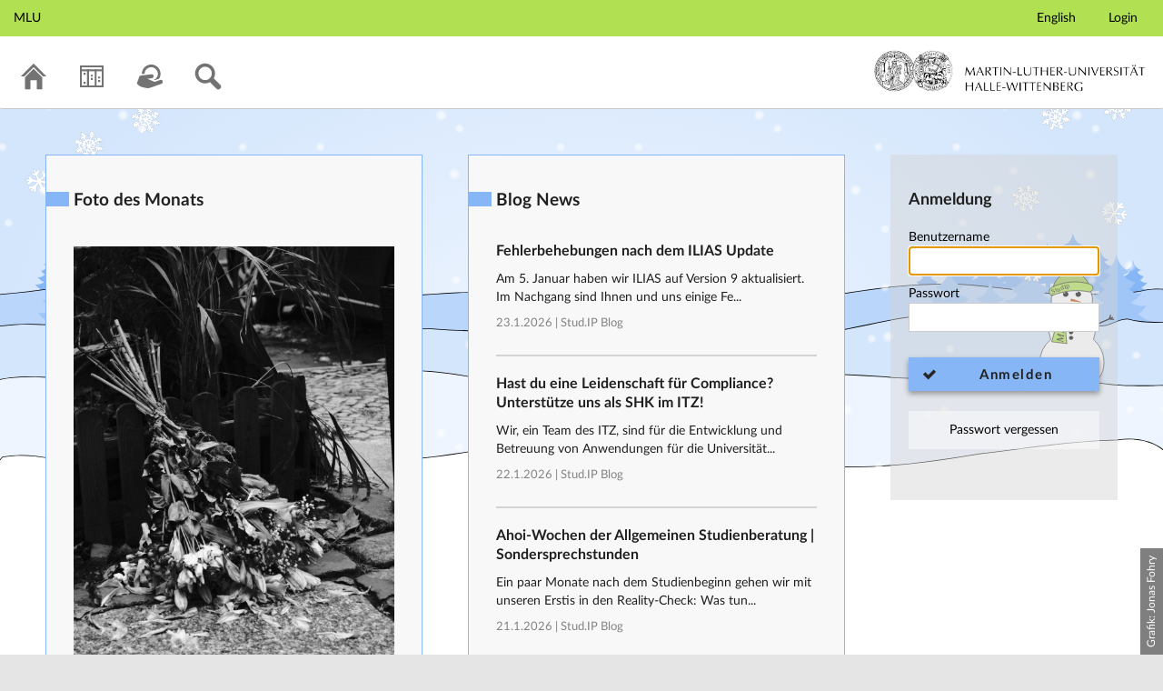

--- FILE ---
content_type: text/html; charset=UTF-8
request_url: https://studip.uni-halle.de/dispatch.php/calendar/schedule/addvirtual/3aac90f0e1ed8794a8d29d77714bb4fb
body_size: 30253
content:
<!DOCTYPE html>
<html class="no-js" lang="de-DE">
<head>
    <meta charset="utf-8">
    <title data-original="MLU">
        MLU - MLU    </title>
    <script>
        CKEDITOR_BASEPATH = "https://studip.uni-halle.de/assets/javascripts/ckeditor/";
        String.locale = "de-DE";

        document.querySelector('html').className = 'js';

        window.STUDIP = {
            ABSOLUTE_URI_STUDIP: "https://studip.uni-halle.de/",
            ASSETS_URL: "https://studip.uni-halle.de/assets/",
            CSRF_TOKEN: {
                name: 'security_token',
                value: 'W7NgM57wJQOJCKDfZwjeBEgRr+88hotA0PamuXlfcXU='
            },
            INSTALLED_LANGUAGES: {"de_DE":{"path":"de","picture":"lang_de.gif","name":"Deutsch","selected":true},"en_GB":{"path":"en","picture":"lang_en.gif","name":"English","selected":false}},
            STUDIP_SHORT_NAME: "Stud.IP",
            URLHelper: {
                base_url: "https://studip.uni-halle.de/",
                parameters: {}            },
            jsupdate_enable: false,
            wysiwyg_enabled: true        }
    </script>

    <link rel="apple-touch-icon" sizes="180x180" href="https://studip.uni-halle.de/assets/images/apple-touch-icon.png">
<link rel="icon" type="image/svg+xml" href="https://studip.uni-halle.de/assets/images/favicon.svg">
<link rel="icon" type="image/png" sizes="64x64" href="https://studip.uni-halle.de/assets/images/favicon-64x64.png">
<link rel="icon" type="image/png" sizes="32x32" href="https://studip.uni-halle.de/assets/images/favicon-32x32.png">
<link rel="icon" type="image/png" sizes="16x16" href="https://studip.uni-halle.de/assets/images/favicon-16x16.png">
<link rel="manifest" href="https://studip.uni-halle.de/assets/images/manifest.json">
<link rel="mask-icon" href="https://studip.uni-halle.de/assets/images/safari-pinned-tab.svg">
<link rel="preload" href="https://studip.uni-halle.de/assets/fonts/LatoLatin/LatoLatin-Regular.woff2" as="font" type="font/woff2" crossorigin="anonymous">
<link rel="preload" href="https://studip.uni-halle.de/assets/fonts/LatoLatin/LatoLatin-Bold.woff2" as="font" type="font/woff2" crossorigin="anonymous">
<meta name="TileColor" content="#2b5797">
<meta name="TileImage" content="https://studip.uni-halle.de/assets/images/mstile-144x144.png">
<meta name="msapplication-config" content="https://studip.uni-halle.de/assets/images/browserconfig.xml">
<meta name="theme-color" content="#ffffff">
<meta name="viewport" content="width=device-width, initial-scale=1.0">
<link rel="help" href="https://hilfe.studip.de/help/5/de/Basis.VerschiedenesFormat" class="text-format" title="Hilfe zur Textformatierung">
<link media="screen" rel="stylesheet" href="https://studip.uni-halle.de/assets/stylesheets/studip-base.css?v=5.4.10">
<script src="https://studip.uni-halle.de/assets/javascripts/studip-base.js?v=5.4.10">
</script>
<link media="print" rel="stylesheet" href="https://studip.uni-halle.de/assets/stylesheets/print.css?v=5.4.10">
<script src="https://studip.uni-halle.de/assets/javascripts/studip-wysiwyg.js?v=5.4.10">
</script>
<link rel="stylesheet" href="https://studip.uni-halle.de/assets/stylesheets/loginform.css">
<script src="https://studip.uni-halle.de/assets/javascripts/loginform.js">
</script>
<link rel="stylesheet" href="https://studip.uni-halle.de/assets.php/css/2e32b894144503e9d20ac2e7b72bce73" type="text/css">

    <script>
    window.STUDIP.editor_enabled = true;
    </script>
</head>

<body id="login">
    <nav id="skip_link_navigation" aria-busy="true"></nav>
    <!-- Begin main site header -->
<header id="main-header">

    <!-- Top bar with site title, quick search and avatar menu -->
    <div id="top-bar" role="banner">
        <div id="responsive-menu">
                        <responsive-navigation :me="{&quot;username&quot;:&quot;nobody&quot;}"
                                   context=""
                                   :navigation="{&quot;activated&quot;:[],&quot;navigation&quot;:{&quot;start&quot;:{&quot;icon&quot;:&quot;images\/icons\/white\/home.svg&quot;,&quot;title&quot;:&quot;Start&quot;,&quot;url&quot;:&quot;https:\/\/studip.uni-halle.de\/index.php&quot;,&quot;parent&quot;:&quot;\/&quot;,&quot;path&quot;:&quot;start&quot;,&quot;visible&quot;:true,&quot;active&quot;:null},&quot;public_booking_plans&quot;:{&quot;icon&quot;:&quot;images\/icons\/white\/timetable.svg&quot;,&quot;title&quot;:&quot;Belegungspl\u00e4ne&quot;,&quot;url&quot;:&quot;https:\/\/studip.uni-halle.de\/dispatch.php\/room_management\/overview\/public_booking_plans&quot;,&quot;parent&quot;:&quot;\/&quot;,&quot;path&quot;:&quot;public_booking_plans&quot;,&quot;visible&quot;:true,&quot;active&quot;:false},&quot;oer&quot;:{&quot;icon&quot;:&quot;images\/icons\/white\/oer-campus.svg&quot;,&quot;title&quot;:&quot;OER Campus&quot;,&quot;url&quot;:&quot;https:\/\/studip.uni-halle.de\/dispatch.php\/oer\/market&quot;,&quot;parent&quot;:&quot;\/&quot;,&quot;path&quot;:&quot;oer&quot;,&quot;visible&quot;:true,&quot;active&quot;:false,&quot;children&quot;:{&quot;oer\/market&quot;:{&quot;title&quot;:&quot;OER Campus&quot;,&quot;url&quot;:&quot;https:\/\/studip.uni-halle.de\/dispatch.php\/oer\/market&quot;,&quot;parent&quot;:&quot;oer&quot;,&quot;path&quot;:&quot;oer\/market&quot;,&quot;visible&quot;:true,&quot;active&quot;:false}}},&quot;search&quot;:{&quot;icon&quot;:&quot;images\/icons\/white\/search.svg&quot;,&quot;title&quot;:&quot;Suche&quot;,&quot;url&quot;:&quot;https:\/\/studip.uni-halle.de\/dispatch.php\/search\/courses?type=semtree&quot;,&quot;parent&quot;:&quot;\/&quot;,&quot;path&quot;:&quot;search&quot;,&quot;visible&quot;:true,&quot;active&quot;:false,&quot;children&quot;:{&quot;search\/courses&quot;:{&quot;title&quot;:&quot;Veranstaltungsverzeichnis&quot;,&quot;url&quot;:&quot;https:\/\/studip.uni-halle.de\/dispatch.php\/search\/courses?type=semtree&quot;,&quot;parent&quot;:&quot;search&quot;,&quot;path&quot;:&quot;search\/courses&quot;,&quot;visible&quot;:true,&quot;active&quot;:false,&quot;children&quot;:{&quot;search\/courses\/courses&quot;:{&quot;title&quot;:&quot;Vorlesungsverzeichnis&quot;,&quot;url&quot;:&quot;https:\/\/studip.uni-halle.de\/dispatch.php\/search\/courses?type=semtree&quot;,&quot;parent&quot;:&quot;search\/courses&quot;,&quot;path&quot;:&quot;search\/courses\/courses&quot;,&quot;visible&quot;:true,&quot;active&quot;:false},&quot;search\/courses\/semtree&quot;:{&quot;title&quot;:&quot;Vorlesungsverzeichnis&quot;,&quot;url&quot;:&quot;https:\/\/studip.uni-halle.de\/dispatch.php\/search\/courses?type=semtree&quot;,&quot;parent&quot;:&quot;search\/courses&quot;,&quot;path&quot;:&quot;search\/courses\/semtree&quot;,&quot;visible&quot;:true,&quot;active&quot;:false},&quot;search\/courses\/rangetree&quot;:{&quot;title&quot;:&quot;Einrichtungsverzeichnis&quot;,&quot;url&quot;:&quot;https:\/\/studip.uni-halle.de\/dispatch.php\/search\/courses?type=rangetree&quot;,&quot;parent&quot;:&quot;search\/courses&quot;,&quot;path&quot;:&quot;search\/courses\/rangetree&quot;,&quot;visible&quot;:true,&quot;active&quot;:false},&quot;search\/courses\/module&quot;:{&quot;title&quot;:&quot;Modulverzeichnis&quot;,&quot;url&quot;:&quot;https:\/\/studip.uni-halle.de\/dispatch.php\/search\/module&quot;,&quot;parent&quot;:&quot;search\/courses&quot;,&quot;path&quot;:&quot;search\/courses\/module&quot;,&quot;visible&quot;:true,&quot;active&quot;:false}}}}},&quot;links&quot;:{&quot;icon&quot;:false,&quot;title&quot;:&quot;Links&quot;,&quot;url&quot;:&quot;https:\/\/studip.uni-halle.de\/dispatch.php\/calendar\/schedule\/addvirtual\/3aac90f0e1ed8794a8d29d77714bb4fb?set_language=en_GB&quot;,&quot;parent&quot;:&quot;\/&quot;,&quot;path&quot;:&quot;links&quot;,&quot;visible&quot;:false,&quot;active&quot;:false,&quot;children&quot;:{&quot;links\/test&quot;:{&quot;title&quot;:&quot;English&quot;,&quot;url&quot;:&quot;https:\/\/studip.uni-halle.de\/dispatch.php\/calendar\/schedule\/addvirtual\/3aac90f0e1ed8794a8d29d77714bb4fb?set_language=en_GB&quot;,&quot;parent&quot;:&quot;links&quot;,&quot;path&quot;:&quot;links\/test&quot;,&quot;visible&quot;:true,&quot;active&quot;:false},&quot;links\/login&quot;:{&quot;title&quot;:&quot;Login&quot;,&quot;url&quot;:&quot;https:\/\/studip.uni-halle.de\/dispatch.php\/calendar\/schedule\/addvirtual\/3aac90f0e1ed8794a8d29d77714bb4fb?again=yes&quot;,&quot;parent&quot;:&quot;links&quot;,&quot;path&quot;:&quot;links\/login&quot;,&quot;visible&quot;:true,&quot;active&quot;:false}}},&quot;footer&quot;:{&quot;icon&quot;:&quot;images\/icons\/white\/info.svg&quot;,&quot;title&quot;:&quot;Impressum &amp; Information&quot;,&quot;url&quot;:&quot;https:\/\/studip.uni-halle.de\/dispatch.php\/siteinfo\/show?cancel_login=1&quot;,&quot;parent&quot;:&quot;\/&quot;,&quot;path&quot;:&quot;footer&quot;,&quot;visible&quot;:true,&quot;active&quot;:false,&quot;children&quot;:{&quot;footer\/siteinfo&quot;:{&quot;title&quot;:&quot;Impressum&quot;,&quot;url&quot;:&quot;https:\/\/studip.uni-halle.de\/dispatch.php\/siteinfo\/show?cancel_login=1&quot;,&quot;parent&quot;:&quot;footer&quot;,&quot;path&quot;:&quot;footer\/siteinfo&quot;,&quot;visible&quot;:true,&quot;active&quot;:false},&quot;footer\/studip&quot;:{&quot;title&quot;:&quot;Stud.IP Blog&quot;,&quot;url&quot;:&quot;http:\/\/blog.studip.uni-halle.de\/&quot;,&quot;parent&quot;:&quot;footer&quot;,&quot;path&quot;:&quot;footer\/studip&quot;,&quot;visible&quot;:true,&quot;active&quot;:false},&quot;footer\/privacy&quot;:{&quot;title&quot;:&quot;Datenschutzerkl\u00e4rung&quot;,&quot;url&quot;:&quot;https:\/\/studip.uni-halle.de\/dispatch.php\/siteinfo\/show\/1\/9?cancel_login=1&quot;,&quot;parent&quot;:&quot;footer&quot;,&quot;path&quot;:&quot;footer\/privacy&quot;,&quot;visible&quot;:true,&quot;active&quot;:false},&quot;footer\/a11ydisclaimer&quot;:{&quot;title&quot;:&quot;Barrierefreiheitserkl\u00e4rung&quot;,&quot;url&quot;:&quot;https:\/\/studip.uni-halle.de\/dispatch.php\/siteinfo\/show\/1\/11?cancel_login=1&quot;,&quot;parent&quot;:&quot;footer&quot;,&quot;path&quot;:&quot;footer\/a11ydisclaimer&quot;,&quot;visible&quot;:true,&quot;active&quot;:false}}},&quot;login&quot;:{&quot;icon&quot;:false,&quot;title&quot;:&quot;Login&quot;,&quot;url&quot;:&quot;https:\/\/studip.uni-halle.de\/index.php?again=yes&quot;,&quot;parent&quot;:&quot;\/&quot;,&quot;path&quot;:&quot;login&quot;,&quot;visible&quot;:false,&quot;active&quot;:false,&quot;children&quot;:{&quot;login\/login&quot;:{&quot;title&quot;:&quot;Login&quot;,&quot;url&quot;:&quot;https:\/\/studip.uni-halle.de\/index.php?again=yes&quot;,&quot;parent&quot;:&quot;login&quot;,&quot;path&quot;:&quot;login\/login&quot;,&quot;visible&quot;:true,&quot;active&quot;:false},&quot;login\/help&quot;:{&quot;title&quot;:&quot;Hilfe&quot;,&quot;url&quot;:&quot;https:\/\/hilfe.studip.de\/help\/5\/de\/Basis.Allgemeines&quot;,&quot;parent&quot;:&quot;login&quot;,&quot;path&quot;:&quot;login\/help&quot;,&quot;visible&quot;:true,&quot;active&quot;:false}}},&quot;gebaeudeplaene&quot;:{&quot;icon&quot;:false,&quot;title&quot;:&quot;Geb\u00e4udepl\u00e4ne&quot;,&quot;url&quot;:&quot;https:\/\/studip.uni-halle.de\/plugins.php\/gebaeudeplaeneplugin\/tree&quot;,&quot;parent&quot;:&quot;\/&quot;,&quot;path&quot;:&quot;gebaeudeplaene&quot;,&quot;visible&quot;:false,&quot;active&quot;:false,&quot;children&quot;:{&quot;gebaeudeplaene\/tree&quot;:{&quot;title&quot;:&quot;Geb\u00e4udebaum&quot;,&quot;url&quot;:&quot;https:\/\/studip.uni-halle.de\/plugins.php\/gebaeudeplaeneplugin\/tree&quot;,&quot;parent&quot;:&quot;gebaeudeplaene&quot;,&quot;path&quot;:&quot;gebaeudeplaene\/tree&quot;,&quot;visible&quot;:true,&quot;active&quot;:false}}}},&quot;hash&quot;:&quot;fcfc68fbdf043133eb0571c8d3824ba0&quot;}"
            ></responsive-navigation>
        </div>
        <div id="site-title">
            MLU        </div>

        <!-- Dynamische Links ohne Icons -->
        <div id="header-links">
            <ul>

                                                                        <li class=" ">
                            <a
                                                                    href="https://studip.uni-halle.de/dispatch.php/calendar/schedule/addvirtual/3aac90f0e1ed8794a8d29d77714bb4fb?set_language=en_GB"
                                                                                                                                    >English</a>
                        </li>
                                                                                <li class=" ">
                            <a
                                                                    href="https://studip.uni-halle.de/dispatch.php/calendar/schedule/addvirtual/3aac90f0e1ed8794a8d29d77714bb4fb?again=yes"
                                                                                                                                    >Login</a>
                        </li>
                                                
            
            
                <li id="responsive-toggle-fullscreen">
                    <button class="styleless" id="fullscreen-off"
                            title="Kompakte Navigation ausschalten">
                        <img width="24" height="24" src="https://studip.uni-halle.de/assets/images/icons/white/screen-standard.svg" alt="" class="icon-role-info_alt icon-shape-screen-standard">                    </button>
                </li>
                <li id="responsive-toggle-focusmode">
                    <button class="styleless consuming_mode_trigger" id="focusmode-on"
                            title="Vollbild aktivieren">
                        <img width="24" height="24" src="https://studip.uni-halle.de/assets/images/icons/white/screen-full.svg" alt="" class="icon-role-info_alt icon-shape-screen-full">                    </button>
                </li>
            </ul>
        </div>
    </div>
    <!-- End top bar -->

    <!-- Main navigation and right-hand logo -->
    <nav id="navigation-level-1" aria-label="Hauptnavigation">
                                    <ul id="navigation-level-1-items" >
                    
<li id="nav_start">
    <a href="https://studip.uni-halle.de/index.php?cancel_login=1" title="Zur Startseite">
        <img class="headericon original icon-role-navigation icon-shape-home" width="16" height="16" src="https://studip.uni-halle.de/assets/images/icons/blue/home.svg" alt="">        <div class="navtitle">Start</div>
    </a>
</li>
                    
<li id="nav_public_booking_plans">
    <a href="https://studip.uni-halle.de/dispatch.php/room_management/overview/public_booking_plans?cancel_login=1" >
        <img class="headericon original icon-role-navigation icon-shape-timetable" width="16" height="16" src="https://studip.uni-halle.de/assets/images/icons/blue/timetable.svg" alt="">        <div class="navtitle">Belegungspläne</div>
    </a>
</li>
                    
<li id="nav_oer">
    <a href="https://studip.uni-halle.de/dispatch.php/oer/market?cancel_login=1" title="OER Campus">
        <img class="headericon original icon-role-navigation icon-shape-oer-campus" width="16" height="16" src="https://studip.uni-halle.de/assets/images/icons/blue/oer-campus.svg" alt="">        <div class="navtitle">OER Campus</div>
    </a>
</li>
                    
<li id="nav_search">
    <a href="https://studip.uni-halle.de/dispatch.php/search/courses?type=semtree&amp;cancel_login=1" title="Suche">
        <img class="headericon original icon-role-navigation icon-shape-search" width="16" height="16" src="https://studip.uni-halle.de/assets/images/icons/blue/search.svg" alt="">        <div class="navtitle">Suche</div>
    </a>
</li>
                    <li class="overflow">
                <input type="checkbox" id="header-sink">
                <label for="header-sink">
                    <a class="canvasready" href="#">
                        <img class="headericon original icon-role-navigation icon-shape-action" title="" alt="" width="28" height="28" src="https://studip.uni-halle.de/assets/images/icons/blue/action.svg">                        <div class="navtitle">
                            Mehr&hellip;
                        </div>
                    </a>
                </label>

                <ul>
                                </ul>
            </li>
        </ul>

        <!-- Stud.IP Logo -->
        <a class="studip-logo" id="top-logo" href="http://uni-halle.de/" title="Martin-Luther-Universität Halle-Wittenberg" target="_blank" rel="noopener noreferrer">
            Martin-Luther-Universität Halle-Wittenberg
        </a>
    </nav>
    <!-- End main navigation -->

    
    <div id="current-page-structure" class="contextless">

        
                                
            <nav id="navigation-level-2" aria-label="Zweite Navigationsebene">

                                                        <div class="tabs_wrapper">
    <ul id="tabs">
            </ul>
        </div>
                            </nav>
        
                <div id="page-title-container" class="hidden-medium-up">
            <div id="page-title">
                                    MLU                                            </div>
        </div>
    </div>

    <div id="responsive-contentbar-container"></div>

<!-- End main site header -->
</header>

<div id="login-page-container">
    <div class="index_container">
        <div id="background-desktop" style="background: url(https://studip.uni-halle.de/pictures/loginbackgrounds/1.svg) no-repeat center center/cover;"></div>
        <div id="background-mobile" style="background: url(https://studip.uni-halle.de/pictures/loginbackgrounds/2.svg) no-repeat top left/cover;"></div>
        
        <div id="flexed">
            <div class="index_main" id="login--container">
                <form class="default" name="login" method="post" action="https://studip.uni-halle.de/dispatch.php/calendar/schedule/addvirtual/3aac90f0e1ed8794a8d29d77714bb4fb">
                    <h2 id="login_heading">Anmeldung</h2>
                    <section>
                        <label>
                            Benutzername                            <input type="text" autofocus                                id="loginname" name="loginname"
                                value=""
                                size="20"
                                autocorrect="off" autocapitalize="off">
                        </label>
                    </section>
                    <section>
                        <label for="password">
                            Passwort                            <input type="password"                                 id="password" name="password" size="20"
                                >
                        </label>
                    </section>
                    <input type="hidden" name="security_token" value="W7NgM57wJQOJCKDfZwjeBEgRr+88hotA0PamuXlfcXU=">                    <input type="hidden" name="login_ticket" value="f89abd44180911270de26ffed66cfca5">
                    <input type="hidden" name="resolution" value="">
                    <input type="hidden" name="device_pixel_ratio" value="1">
                    <button type="submit" class="accept button" name="Login">Anmelden</button>                    <!-- <a href="https://studip.uni-halle.de/index.php?cancel_login=1" class="button">Abbrechen</a> -->
                </form>
                <div id="accord-btn">
                    <button class="accord">Passwort vergessen</button>
                    <div class="panel" id="pwd">
                        <p>Studierende können sich ihr Passwort <a href="https://serviceportal.itz.uni-halle.de" target="_blank">im Serviceportal</a> selbst neu setzen. Alle anderen senden bitte von ihrer "uni-halle.de"-Adresse eine E-Mail an:
                            <span class="tooltip">
                                <input type="text" class="clip" value="admin@studip.uni-halle.de" readonly>
                                <span class="tooltiptext">click to copy </span>
                            </span>
                            <br>
                            Geben Sie im Betreff "Stud.IP Passwort" an. Sie erhalten dann von uns ein neues Passwort an diese Mail-Adresse.
                    </div>
                </div>
                <!-- <div>
                                            <a href="mailto:admin@studip.uni-halle.de?subject=Stud.IP%20Passwort%20vergessen%20-%20MLU&amp;body=Ich%20habe%20mein%20Passwort%20vergessen.%20Bitte%20senden%20Sie%20mir%20ein%20Neues.%5CnMein%20Nutzername%3A%20%0A">
                                                Passwort vergessen                        </a>
                                    </div> -->
            </div>
            <div class="index_main" id="container--foto">
                <div>
                    <h2 class="login">Foto des Monats</h2>
                    
            <p>
                <a id="fotoLink" href="https://blog.studip.uni-halle.de/files/2026/01/Floriane_Brueckner.jpg" title="Gewinnerin im Dezember 2025 „Abschied“: Floriane Brückner" rel="shadowbox">
                    <span id="frame">
                        <img id="foto" src="https://blog.studip.uni-halle.de/files/2026/01/Floriane_Brueckner.jpg" alt="Gewinnerin im Dezember 2025 „Abschied“: Floriane Brückner" title="Gewinnerin im Dezember 2025 „Abschied“: Floriane Brückner" />
                    </span>
                </a>
            </p>
            <p>
                <a href="https://blog.studip.uni-halle.de/2026/gewinnerin-im-dezember-2025-abschied-floriane-brueckner/" title="Zum Originalbeitrag.">Gewinnerin im Dezember 2025 „Abschied“: Floriane Brückner</a>
            </p>
                        </div>
            </div>
            <div class="index_main container--content">
                <div>
                    <h2 class="login">Blog News</h2>
                    <div id="featured" class="panel">
            <div class="post">
                <h3><a href="https://blog.studip.uni-halle.de/2026/fehlerbehebungen-nach-dem-ilias-update/" title="Zum Originalbeitrag.">Fehlerbehebungen nach dem ILIAS Update</a></h3>
                <p class="teaser"><p>Am 5. Januar haben wir ILIAS auf Version 9 aktualisiert. Im Nachgang sind Ihnen und uns einige Fe...</p>
                <p class="meta">23.1.2026 | <a href="https://blog.studip.uni-halle.de">Stud.IP Blog</a></p>
            </div>
        
            <div class="post">
                <h3><a href="https://blog.studip.uni-halle.de/2026/hast-du-eine-leidenschaft-fuer-compliance-unterstuetze-uns-als-shk-im-itz/" title="Zum Originalbeitrag.">Hast du eine Leidenschaft für Compliance? Unterstütze uns als SHK im ITZ!</a></h3>
                <p class="teaser"><p>Wir, ein Team des ITZ, sind für die Entwicklung und Betreuung von Anwendungen für die Universität...</p>
                <p class="meta">22.1.2026 | <a href="https://blog.studip.uni-halle.de">Stud.IP Blog</a></p>
            </div>
        
            <div class="post">
                <h3><a href="https://blog.studip.uni-halle.de/2026/ahoi-wochen-der-allgemeinen-studienberatung-sondersprechstunden/" title="Zum Originalbeitrag.">Ahoi-Wochen der Allgemeinen Studienberatung | Sondersprechstunden</a></h3>
                <p class="teaser"><p>Ein paar Monate nach dem Studienbeginn gehen wir mit unseren Erstis in den Reality-Check: Was tun...</p>
                <p class="meta">21.1.2026 | <a href="https://blog.studip.uni-halle.de">Stud.IP Blog</a></p>
            </div>
        </div>                </div>
            </div>
        </div>
        <div id="flexed_2">
            <div class="index_main container--content container--flexed_2">
                <div>
                    <h2 class="login">FAQ</h2>
                    <div id="faq">
                        <button class="acc">
                            <h3>Wie bekomme ich einen Zugang zu Stud.IP? (Lehrende) </h3>
                        </button>
                        <div class="pan">
                            <p>Bitte beantragen Sie den Zugang zu Stud.IP mit dem folgenden <a href="https://formulare.itz.uni-halle.de/antrag/">Formular</a> Haben Sie bereits eine universitäre E-Mail-Adresse, reicht ein formloser Antrag an <a href="mailto:admin@studip.uni-halle.de">die Administratoren</a> . Bitte vergessen Sie nicht die Einrichtung zu nennen in die Sie eingetragen werden sollen.</p>
                        </div>

                        <button class="acc">
                            <h3>Wie bekomme ich einen Zugang zu Stud.IP? (Studierende) </h3>
                        </button>
                        <div class="pan">
                            <p>Die Anmeldung zum Stud.IP erfolgt mit dem Nutzerkennzeichen und dem Passwort, das ihr mit euren Immatrikulationsunterlagen erhalten habt. Das Passwort könnt ihr im <a href="https://serviceportal.itz.uni-halle.de">Serviceportal</a> für Stud.IP und für andere IT-Dienste neu setzen.</p>
                        </div>

                        <button class="acc">
                            <h3>Welche Daten von mir werden gespeichert und was passiert damit? </h3>
                        </button>
                        <div class="pan">
                            <p>Ausführliche Informationen zu gespeicherten Daten sowie zur Löschung von Daten finden sich unter dem Punkt „Datenschutzbestimmung" im Footer.</p>
                        </div>
                    </div>
                </div>
            </div>


            <div class="index_main container--content container--flexed_2">
                <div>
                    <h2 class="login">Links</h2>

                    <!-- Veranstaltung 1 -->
                    <div class="container-event">
                        <ul class="list-event">
                            <li class="item-event">
                                <a class="link-event" href="/plugins.php/vorlesungsverzeichnisplugin/sem_tree/index?cancel_login=1">
                                    <div class="date-event">
                                        <div class="date">
                                            <img class="headericon original icon-role-navigation" width="28" height="28" src="/assets/images/icons/grey/search.svg" alt="Link zum Vorlesungsverzeichnis">
                                        </div>
                                    </div>
                                    <div class="content-event">
                                        <h3>Vorlesungsverzeichnis der MLU Halle</br> - aktuelle Veranstaltungen suchen</h3>
                                        <p>Das Vorlesungsverzeichnis bietet Ihnen einen direkten Zugang zu den Lehrveranstaltungen der MLU Halle. Veranstaltungen können in der linken Spalte direkt gesucht oder über die Einrichtung (z.B. Fakultät > Institut) gefunden werden.</p>
                                    </div>
                                </a>
                            </li>
                        </ul>
                    </div>

                    <!-- Veranstaltung 2 -->
                    <div class="container-event">
                        <ul class="list-event">
                            <li class="item-event">
                                <a class="link-event" href="/plugins.php/courselanguagelistplugin/show/index?semester=a84b38af794eeabc1653498143f09280&cancel_login=yes">
                                    <div class="date-event">
                                        <div class="date">
                                            <img class="headericon original icon-role-navigation" width="28" height="28" src="/assets/images/icons/grey/search.svg" alt="Link zur Liste englischer Veranstaltungen">
                                        </div>
                                    </div>
                                    <div class="content-event">
                                        <h3>englische Veranstaltungen an der MLU Halle</h3>
                                        <p>Die Liste bietet einen schnellen Überblick über die Veranstaltungen mit der Lehrsprache Englisch.</p>
                                    </div>
                                </a>
                            </li>
                        </ul>
                    </div>
                </div>
            </div>
            <div class="index_main hidden" id="login--container">
            </div>
        </div>
    </div>
</div>    <!-- Footer template -->
    <!-- Beginn Footer -->
<footer id="main-footer" aria-label="Fußzeile">

    <nav id="main-footer-navigation" aria-label="Fußzeilennavigation">
        <ul>
                                    <li>
                <a
                                    href="https://studip.uni-halle.de/dispatch.php/siteinfo/show?cancel_login=1"
                                                    >Impressum</a>
                </li>
                                                <li>
                <a
                                    href="http://blog.studip.uni-halle.de/" target="_blank" rel="noopener noreferrer"
                                                    >Stud.IP Blog</a>
                </li>
                                                <li>
                <a
                                    href="https://studip.uni-halle.de/dispatch.php/siteinfo/show/1/9?cancel_login=1"
                                                    >Datenschutzerklärung</a>
                </li>
                                                <li>
                <a
                                    href="https://studip.uni-halle.de/dispatch.php/siteinfo/show/1/11?cancel_login=1"
                                                    >Barrierefreiheitserklärung</a>
                </li>
                            </ul>
    </nav>
</footer>
<!-- Ende Footer -->
<!-- Ende Page -->

        <ul id="skiplink_list">
            <li>
                    <button class="skiplink" role="link" onclick="STUDIP.SkipLinks.setActiveTarget('#navigation-level-1');"
                    data-in-fullscreen="">
                Hauptnavigation            </button>
                </li>
            <li>
                    <button class="skiplink" role="link" onclick="STUDIP.SkipLinks.setActiveTarget('#main-footer');"
                    data-in-fullscreen="">
                Fußzeile            </button>
                </li>
        </ul>

</body>
</html>


--- FILE ---
content_type: text/css;charset=UTF-8
request_url: https://studip.uni-halle.de/assets.php/css/2e32b894144503e9d20ac2e7b72bce73
body_size: 18231
content:
.studip-logo{background-image:url(https://studip.uni-halle.de/plugins_packages/data-quest/MLUMod/assets/images/mlu-siegel-transparent.png);background-size:313px 60px;margin-top:3px;width:313px;height:60px}#header-links ul li a{color:#000000}#navigation-level-1{background-color:#ffffff}#navigation-level-1 #top-logo{margin-top:8px}#barBottomContainer{border-bottom:1px solid #86b033}#barBottomLeft{background-color:#b1e053}#barBottomright{background-color:#b1e053}#barTopFont{background-color:#b1e053;color:#000000}#top-bar{background-color:#b1e053;border:none}#top-bar #responsive-menu #responsive-navigation-container .responsive-navigation-header #responsive-navigation-button>img{filter:brightness(0)}#top-bar #site-title{color:#000000}#globalsearch-searchbar #globalsearch-icon,#header_avatar_menu .action-menu-icon:after,#avatar-menu .action-menu-icon:after{filter:brightness(0)}#globalsearch-searchbar #globalsearch-list a{color:#414141}#globalsearch-searchbar #globalsearch-list a:hover{color:#000000;text-decoration:underline}body:not(.fixed) #barTopMenu>li>a .navtitle,body:not(.fixed) #barTopMenu>li>label .navtitle{color:#000000}body:not(.fixed) #navigation-level-1-items a{color:#000000}label[for=barTopMenu-toggle]{color:#000000;filter:brightness(0)}body.fixed #barTopMenu{background-color:#ffffff;color:#000000;border:2px solid #e0e0e0}body.fixed #barTopMenu img{filter:brightness(0)}body.fixed #barTopMenu li:hover{background-color:#ffffff}body.fixed #barTopMenu li:hover a{text-decoration:underline}body.fixed #barTopMenu li>a{color:#000000}#layout_wrapper #flex-header{background-color:#ffffff}#responsive-container label[for=responsive-toggle]:first-child:before,#barBottomright #sidebar-menu:before{filter:brightness(0)}#notification_marker.alert{background-color:#aa263c}#tabs li.current a{color:#212121;font-weight:700}#responsive-navigation{background-color:#ffffff;background-image:none}#responsive-navigation ul>li{background-color:#ffffff}#responsive-navigation input:checked+label+ul>li{background-color:#ffffff}#responsive-navigation>li .icon{filter:hue-rotate(180deg) saturate(100%) brightness(55%) !important}#responsive-container .nav-label:before{filter:hue-rotate(180deg) saturate(100%) brightness(55%) !important}#responsive-container a,#responsive-container a:hover,#responsive-navigation .nav-title a{color:#333}#responsive-container a:hover{text-decoration:underline}.responsive-display #layout-sidebar{background-color:#ffffff;background-image:unset}.sidebar .sidebar-image,#sidebar .sidebar-image{background-image:unset;background:#b1e053;color:#000000}.sidebar .sidebar-title,#sidebar .sidebar-title{color:#000000}.studip-widget .widget-header,.sidebar .sidebar-widget-header,#sidebar .sidebar-widget-header{background-color:#f5f5f5 !important;color:#000000}.widget-links.sidebar-navigation>li.active{background-color:#fafa9b}.widget-links.sidebar-navigation>li.active a,.widget-links.sidebar-views>li.active a{color:#000000}.widget-links.sidebar-navigation>li.active:before,.widget-links.sidebar-navigation>li.active:after{border-left-color:#fafa9b}.widget-links .link-form button{color:#414141}.widget-links .link-form button:hover{color:#000000;text-decoration:underline}a,a:link,a:visited{color:#414141;text-decoration:none}a:hover{color:#000000;text-decoration:underline;text-decoration-color:#86b033;text-underline-offset:0.25em}#tabs a:hover,form a:hover{text-decoration:unset !important}#layout_footer,#main-footer{background-color:#b1e053;color:#000000}#layout_footer #main-footer-navigation>ul>li>a,#layout_footer>ul>li>a,#main-footer #main-footer-navigation>ul>li>a,#main-footer>ul>li>a{color:#000000}#layout_footer #main-footer-navigation>ul>li>a:hover,#layout_footer>ul>li>a:hover,#main-footer #main-footer-navigation>ul>li>a:hover,#main-footer>ul>li>a:hover{text-decoration:underline;color:#000000}body #scroll-to-top{background-color:#ffffff;box-shadow:0 1px 6px 0 rgba(0, 0, 0, 0.2);border-radius:50%}body #scroll-to-top img{filter:hue-rotate(180deg) saturate(100%) brightness(55%) !important}body #scroll-to-top:hover{background-color:#b1e053;border-radius:50%}#notification_container{background-color:#b1e053}#notification_container .list a{color:#414141}#notification_container .list a:hover{color:#000000;text-decoration:none}.blubber_thread ol.comments>li.mine>.content{background-color:#414141}.blubber_thread ol.comments>li.theirs>.content{background-color:#e0e0e0}blockquote>.author{background-color:#b1e053;color:#000000}#banner_image img{width:100%}.sidebar-search .needles input[type=text],.sidebar-search .needles li .input-group input[type=text]{border-color:#86b033}#helpbar-sticky:checked+.helpbar,.helpbar{background-color:#414141}.helpbar,#tour_tip{background-color:#414141}.helpbar .helpbar-widgets a:link,.helpbar helpbar-widgets a:visited,#tour_tip .helpbar-widgets a:link,#tour_tip helpbar-widgets a:visited{color:#ffffff !important}#header-links li.helpbar-container img,#header-links li#responsive-toggle-fullscreen img{filter:brightness(0)}#search-active-filters .filter-items .button{background-color:#f5f5f5;color:#414141;min-width:auto;border:0;white-space:nowrap;padding:8px;margin:0 5px}.ui-dialog-titlebar-wiki{filter:brightness(0)}.ui-dialog.ui-widget.ui-widget-content .ui-dialog-titlebar{background-color:#b1e053;color:#000000}.ui-dialog.ui-widget.ui-widget-content .ui-dialog-buttonpane .ui-button{border-color:#414141;color:#212121 !important}.ui-dialog.ui-widget.ui-widget-content .ui-dialog-titlebar-close .ui-icon,.ui-dialog.ui-widget.ui-widget-content .ui-dialog-titlebar-close .ui-icon:hover{filter:brightness(0)}.ui-dialog.ui-widget.ui-widget-content .ui-dialog-buttonpane .ui-button:hover{background-color:#b1e053;color:#000000 !important;border-color:#b1e053}.ui-dialog.ui-widget.ui-widget-content .ui-dialog-buttonpane .ui-button:hover:before{filter:brightness(0)}.ui-dialog.ui-widget.ui-widget-content .ui-dialog-buttonpane .ui-button.accept:before{background-image:url("../../assets/images/icons/green/accept.svg")}.ui-dialog.ui-widget.ui-widget-content .ui-dialog-buttonpane .ui-button.cancel:before{background-image:url("../../assets/images/icons/red/decline.svg")}a.button,button.button{border:1px solid #000000;color:#212121}a.button:hover,button.button:hover{background-color:#b1e053;color:#000000;border-color:#b1e053}a.button:hover:before,button.button:hover:before{filter:brightness(0)}div.quicksearch_frame input[type=text]{-webkit-box-sizing:border-box;box-sizing:border-box;border:1px solid #b1e053;border-right-width:30px;-o-border-image:none;border-image:none;display:inline-block !important}div.quicksearch_frame input[type=text]:focus{-webkit-box-sizing:border-box;box-sizing:border-box;border:1px solid #86b033;border-right-width:30px;-o-border-image:none;border-image:none;display:inline-block !important}form.default fieldset>legend,section.contentbox header h1,article.studip header h1,article.studip header,table.default>thead>tr>th,table.default>tfoot>tr>td,form.default footer,#globalsearch-searchbar #globalsearch-results article header,table#schedule_data thead tr td,table#schedule_data tbody td:first-child,section.course-statusgroups article section table tfoot tr td{background-color:#f5f5f5;color:#212121}table.default>tbody>tr>th,table.default>thead>tr>th{background-color:#f5f5f5;border-top:1px solid #414141}section.contentbox header,section.course-statusgroups article section table thead tr th,section.course-statusgroups footer{background-color:#f5f5f5}table.default>tbody>tr>td a{line-height:1.6em}table.default>tbody>tr>td a:hover{text-decoration:none}table.toolbar,td.printhead,td.toolbar{border-top:1px solid #414141 !important}.sortable-table .header,.sortable-table .tablesorter-header:not(.sorter-false){color:#212121}.js form.default.collapsable fieldset legend,form.default fieldset.collapsable legend{background-image:url("../../assets/images/icons/grey/arr_1down.svg")}.js form.default.collapsable fieldset.collapsed legend,form.default fieldset.collapsable.collapsed legend{background-image:url("../../assets/images/icons/grey/arr_1right.svg")}div.messagebox_info{background-image:url("../../assets/images/icons/grey/info-circle-full.svg");border-color:#212121}.action-menu.avatar-menu .action-menu-content a:link,.action-menu.avatar-menu .action-menu-content a:visited{color:#414141}.action-menu.avatar-menu .action-menu-content a:hover{color:#000000}.action-menu-wrapper .action-menu-icon div,.action-menu .action-menu-icon div{background-color:#414141}.action-menu-wrapper .action-menu-icon span,.action-menu .action-menu-icon span{background:#414141}div.avatar-overlay{transition:opacity 0.5s ease-in-out;background-color:#86b033 !important;opacity:0 !important}div.avatar-overlay:hover{opacity:0.95 !important}div.avatar-overlay.dragging{left:-2px;top:-2px;background-color:#86b033 !important;opacity:0.5}form.default label.file-upload{background-image:url("../../assets/images/icons/grey/upload.svg");color:#212121}.boxed-grid a{background-color:#ffffff}.boxed-grid a:hover{text-decoration:none}.js .drag-and-drop{background-color:#f5f5f5;color:#212121}table.toolbar,td.printhead,td.toolbar{background-color:#f5f5f5 !important;background-image:unset;background-repeat:no-repeat;border-top:1px solid #899ab9;line-height:17pt;height:25px}table td.printcontent,table td.printcontent:hover{background-color:#ffffff}.table_header_bold{background-color:#b1e053;border:1px solid #86b033;color:#212121}#stream-container .activity header .activity-heading h3{color:#212121 !important}#stream-container .activity header .provider_circle{background:#414141 !important}.sb-categories{column-count:2 !important;column-gap:2em !important}.sb-categories,.sb-articles{margin:0 0 3em !important}.sb-categories li,.sb-articles li{padding-top:8px !important}.category.unseen,.article.unseen{font-weight:bold;border-left:2px solid #aa263c;border-top-left-radius:1px;border-bottom-left-radius:1px}.eval_plugin .container #main{background-color:#f5f5f5;background-image:unset}.eval_plugin .container #main .actions{border-top:1px solid #f5f5f5}.eval_plugin .container #main .actions .btn.primary{background-image:unset;background-color:#86b033}.eval_plugin .container #main .actions .btn.cancel{background-image:unset;background-color:#e0e0e0}.eval_plugin .container #main input[disabled],.eval_plugin .container #main select[disabled],.eval_plugin .container #main textarea[disabled],.eval_plugin .container #main input[readonly],.eval_plugin .container #main select[readonly],.eval_plugin .container #main textarea[readonly]{background-color:#e0e0e0}.eval_plugin .container #main input,.eval_plugin .container #main select{background:#f5f5f5}.eval_plugin .container #main a{color:#414141}.eval_plugin .container #main a:hover{color:#000000;text-decoration:underline;text-decoration-color:#86b033}.ui-widget-header{background-color:#b1e053}.ui-widget-content .ui-state-hover,.ui-datepicker-calendar .ui-state-active,.ui-menu-item .ui-state-active{background-color:#86b033 !important}.cke_button_on,a.cke_button_on:hover,a.cke_button_on:focus,a.cke_button_off:hover,a.cke_button_off:focus,a.cke_button_disabled:hover,a.cke_button_disabled:focus{background-color:#fafa9b !important}.select2-container--default .select2-results__option--highlighted[aria-selected]{background-color:#86b033}.ui-widget-overlay{background-color:#414141;opacity:0.8}nav.calendar-nav .calhead{color:#212121}.content-items .content-item .content-item-link .content-item-text .content-item-title{color:#212121}.content-items .content-item:hover .content-item-link .content-item-text .content-item-title{color:#212121}.cw-contents-overview-teaser{background-color:#f5f5f5}.cw-tabs-nav button{color:#212121}.cw-block-features header,.cw-discuss-wrapper header,.cw-block-header,.cw-manager-element .cw-manager-container .cw-manager-container-title{background-color:#f5f5f5;color:#212121}.studip-dialog-body .studip-dialog-header{background-color:#86b033}.cw-collapsible .cw-collapsible-title{background-color:#f5f5f5;color:#212121}.cw-manager-element .cw-manager-filing.cw-manager-filing-active{background-color:#86b033;border:thin solid #86b033}.cw-manager-element .cw-manager-filing{color:#212121}.cw-file-input{border:thin solid #86b033}.cw-file-input::file-selector-button{border-right:solid thin #86b033;background-color:#ffffff;padding:6px 15px;margin-right:10px;color:#212121}.cw-file-input::file-selector-button:hover{background-color:#86b033;color:#ffffff}.oer_search .browser{background-color:#f5f5f5}.oer_material_overview article.contentbox header,.oercampus_editmaterial article.contentbox header{background-color:#f5f5f5}.oer_material_overview article.contentbox h1,.oercampus_editmaterial article.contentbox h1{color:#212121}.ui-slider .ui-slider-range{background-color:#86b033}.ui-state-active,.ui-state-focus,.ui-state-hover,.ui-autocomplete .ui-state-hover,.ui-state-hover:hover,.ui-widget-content .ui-state-active,.ui-widget-header .ui-state-active{background-color:#86b033;color:#ffffff}#responsive-navigation-items{background-color:#b1e053;box-shadow:5px 5px 5px 0 #e0e0e0;padding-bottom:0;border-top:1px solid #86b033}#responsive-navigation-items header{color:#000000;padding:0}#responsive-navigation-items header .open-avatarmenu,#responsive-navigation-items header .close-avatarmenu{border-left:1px solid #86b033}#responsive-navigation-items header .open-avatarmenu button,#responsive-navigation-items header .close-avatarmenu button{top:0;height:100%;padding:0 10px}#responsive-navigation-items header .open-avatarmenu button img,#responsive-navigation-items header .close-avatarmenu button img{filter:brightness(0)}#responsive-navigation-items header .open-avatarmenu button:hover,#responsive-navigation-items header .close-avatarmenu button:hover{background-color:#ffffff}#responsive-navigation-items header .close-avatarmenu{order:1}#responsive-navigation-items header .profile-info{padding:30px}#responsive-navigation-items .main-navigation{margin:0;padding:0}#responsive-navigation-items header{background-image:unset}#responsive-navigation-items header>div .avatar-navigation{padding:0}#responsive-navigation-items header>div .avatar-navigation .navigation-item{background-color:transparent}#responsive-navigation-items header>div .avatar-navigation .navigation-item:hover{background-color:#e0e0e0}#responsive-navigation-items header>div .avatar-navigation .navigation-item:hover .navigation-title a{color:#000000 !important}#responsive-navigation-items header>div .avatar-navigation .navigation-item a:hover{background-color:#ffffff}#responsive-navigation-items header>div .avatar-navigation .navigation-item:not(:last-child){border-bottom:1px solid #86b033}#responsive-navigation-items .navigation-item{background-color:#ffffff}#responsive-navigation-items .navigation-item:not(:last-child){border-bottom:1px solid #e0e0e0}#responsive-navigation-items .navigation-item .navigation-title img:not(.avatar),#responsive-navigation-items .navigation-item .navigation-title svg:not(.avatar){filter:brightness(0)}#responsive-navigation-items .navigation-item a{color:#000000}#responsive-navigation-items .navigation-item a:not(:has(span)){display:flex;align-items:flex-end;line-height:1.5;padding:12px 10px 11px 5px}#responsive-navigation-items .navigation-item.navigation-up:hover,#responsive-navigation-items .navigation-item.navigation-current:hover{background-color:#e0e0e0;text-decoration:none}#responsive-navigation-items .navigation-item.navigation-up:hover .navigation-title button .navigation-icon,#responsive-navigation-items .navigation-item.navigation-current:hover .navigation-title button .navigation-icon{filter:brightness(0)}#responsive-navigation-items .navigation-item.navigation-up:hover .navigation-title button .navigation-text,#responsive-navigation-items .navigation-item.navigation-current:hover .navigation-title button .navigation-text{color:#000000}#responsive-navigation-items .navigation-item.navigation-up .navigation-title,#responsive-navigation-items .navigation-item.navigation-current .navigation-title{padding:0}#responsive-navigation-items .navigation-item.navigation-up .navigation-title button,#responsive-navigation-items .navigation-item.navigation-current .navigation-title button{padding:10px 10px 10px 4px}#responsive-navigation-items .navigation-item.navigation-up{background-color:#005133}#responsive-navigation-items .navigation-item.navigation-up button{align-items:center;height:100%}#responsive-navigation-items .navigation-item.navigation-up button .navigation-icon img{filter:brightness(1)}#responsive-navigation-items .navigation-item.navigation-current{background-color:#f5f5f5}#responsive-navigation-items .navigation-item.navigation-current .navigation-title button{align-items:center;height:100%}#responsive-navigation-items .navigation-item.navigation-current .navigation-title button .navigation-icon{filter:brightness(0)}#responsive-navigation-items .navigation-item.navigation-current .navigation-title button .navigation-text{color:#000000}#responsive-navigation-items .navigation-item button.navigation-in{font-size:16px;border-left:1px solid #e0e0e0;align-items:center;justify-content:center;flex-basis:3em}#responsive-navigation-items .navigation-item button img,#responsive-navigation-items .navigation-item button svg{filter:brightness(0);padding-top:0}#responsive-navigation-items .navigation-item:not(.navigation-current):not(.navigation-up) button:hover{background-color:#e0e0e0}#responsive-navigation-items .navigation-item:not(.navigation-current):not(.navigation-up) button:hover>img{filter:brightness(0)}#responsive-navigation-items .navigation-item.navigation-item-active{background-color:#005133}#responsive-navigation-items .navigation-item.navigation-item-active .navigation-title a{color:#ffffff}#responsive-navigation-items .navigation-item.navigation-item-active .navigation-title a:hover{color:#000000}#responsive-navigation-items .navigation-item.navigation-item-active .navigation-title a:hover img{filter:brightness(0)}#responsive-navigation-items .navigation-item.navigation-item-active .navigation-title a img{filter:brightness(1)}#responsive-navigation-items .navigation-item.navigation-item-active .navigation-in img{filter:brightness(1)}#responsive-navigation-items a:hover{background-color:#e0e0e0;color:#000000;text-decoration:none}#responsive-navigation-items a:hover img{filter:brightness(0)}label[for="content_terms_of_use-UNDEF_LICENSE"]{display:none !important}

--- FILE ---
content_type: image/svg+xml
request_url: https://studip.uni-halle.de/assets/images/icons/blue/accept.svg
body_size: -133
content:
<svg width="16" height="16" xmlns="http://www.w3.org/2000/svg" viewBox="0 0 54 54"><path fill="#414141" d="m50.98 16.77-8.41-8.42L22.12 28.8 11.41 18.1l-8.4 8.41 19.12 19.12 28.85-28.86z"/></svg>

--- FILE ---
content_type: image/svg+xml
request_url: https://studip.uni-halle.de/pictures/loginbackgrounds/2.svg
body_size: 6371
content:
<svg xmlns="http://www.w3.org/2000/svg" xmlns:xlink="http://www.w3.org/1999/xlink" xml:space="preserve" width="2240" height="3194" viewBox="0 0 593 845"><defs><path id="c" d="M2708 1107h303v120h-303z"/><path id="d" d="M2831 754h258v84h-258z"/><radialGradient xlink:href="#a" id="b" cx="508" cy="285.8" r="508" fx="508" fy="285.8" gradientTransform="matrix(1 0 0 .5625 0 125)" gradientUnits="userSpaceOnUse"/><linearGradient id="a"><stop offset="0" stop-color="#eef5ff"/><stop offset="1" stop-color="#d4e6fc"/></linearGradient></defs><path fill="url(#b)" fill-rule="evenodd" d="M0 0h1016v572H0z" transform="scale(.58333 1.4787)"/><g fill="#86b6f6" fill-rule="evenodd"><path d="M407 594h4v10h-4z"/><path d="M402 566c0 1 0 2 3 3-1 2-4 4-6 4 1 1 2 3 4 3-2 2-4 4-7 3 2 2 4 4 6 4-2 3-7 3-8 2 1 3 3 4 4 5-2 2-4 4-7 4 6 4 13 2 18 2 4 0 12 1 17-3l-7-4 5-4c-2 1-6 0-8-2l5-5c-2 1-5 0-7-2l4-4c-2 1-5-1-6-4 2 0 3-1 3-2-1 1-6-2-7-8-1 6-5 9-6 8z"/></g><g fill="#86b6f6" fill-rule="evenodd"><path d="M438 582h4v11h-4z"/><path d="M432 555c0 1 1 2 4 2-1 2-4 5-6 4l3 4c-1 2-4 3-6 3l6 4c-3 2-7 3-8 2 1 3 3 4 4 4-2 3-4 5-7 4 5 5 13 2 17 2 5 0 13 2 18-2l-7-4 4-4c-1 0-5 0-8-2 2-1 4-2 6-5-3 1-5-1-7-2l4-4c-2 0-6-2-6-4 2 0 3-1 3-2-2 1-6-2-7-9-1 7-5 10-7 9z"/></g><g fill="#86b6f6" fill-rule="evenodd"><path d="M460 580h5v13h-5z"/><path d="m454 548 4 3c-1 2-5 5-7 5l4 4c-1 2-4 4-8 3l7 5c-2 3-8 3-9 3l5 5c-2 2-5 5-8 4 6 5 15 3 21 3 5 0 15 2 21-3-3 0-6-2-9-5 2-1 4-2 5-5-1 1-7 1-9-2 2-1 4-2 6-6-3 1-6 0-8-2l5-5c-3 1-7-2-8-4l4-3c-1 1-7-3-8-10-1 7-6 11-8 10z"/></g><g fill="#86b6f6" fill-rule="evenodd"><path d="M484 583h5v11h-5z"/><path d="M479 556c0 1 1 2 4 2-1 2-5 5-6 4l3 4c-1 2-4 3-6 2l5 5c-2 2-6 3-8 2l5 4c-2 2-5 5-7 4 5 4 13 2 17 2 5 0 13 2 18-2l-7-4c1-1 3-2 4-5-1 1-6 1-8-1 2-1 4-2 6-5-3 1-5-1-7-2l4-4c-2 0-6-2-7-4l4-2c-2 1-6-2-7-9-1 7-5 10-7 9z"/></g><g fill="#86b6f6" fill-rule="evenodd"><path d="M563 579h4v11h-4z"/><path d="m558 552 3 2c-1 2-4 4-6 4l4 4c-2 1-4 3-7 2 2 3 4 4 6 5-2 2-7 2-8 2l4 4c-2 2-4 4-7 4 6 4 13 2 18 2 4 0 12 2 18-3-3 1-5-1-8-3 2-1 4-2 5-5-2 1-6 1-8-1l5-5c-2 1-5-1-6-3l3-3c-2 0-5-2-6-4l3-2c-1 0-6-3-7-9 0 6-5 9-6 9z"/></g><g fill="#86b6f6" fill-rule="evenodd"><path d="M592 589h5v10h-5z"/><path d="m587 561 3 3c0 2-4 4-6 4 1 1 2 3 4 3-1 2-4 4-7 3 3 2 4 4 6 4-2 3-6 3-8 2 1 3 3 4 5 5l-7 4c5 4 13 2 17 2s13 1 18-3c-3 0-5-2-7-4l4-4c-1 1-6 0-8-2l6-5c-3 1-6 0-7-2l3-4c-1 1-5-1-6-4 3 0 3-1 4-2-2 1-6-2-7-8-1 6-6 9-7 8z"/></g><g fill="#86b6f6" fill-rule="evenodd"><path d="M515 572h4v11h-4z"/><path d="m510 545 3 2c-1 2-4 4-6 4l4 4c-2 1-4 3-7 2l6 5c-2 2-7 2-8 2l5 4-7 4c5 4 13 2 17 2s13 2 18-3c-3 1-5-1-7-3 1-1 3-2 4-5-1 1-6 1-8-1l5-5c-2 1-5-1-6-3l3-3c-2 0-5-2-6-4l3-2c-1 0-6-3-7-9 0 6-5 9-6 9z"/></g><g fill="#86b6f6" fill-rule="evenodd"><path d="M538 570h5v13h-5z"/><path d="M532 538c0 1 1 2 4 2-1 3-5 6-7 5 1 2 2 4 4 4-2 2-5 4-8 3 3 4 5 5 7 6-3 3-8 3-10 2 2 3 4 4 6 5-3 3-6 6-9 5 7 5 16 3 21 3 5-1 15 2 21-4-3 1-6-2-8-4l5-5c-2 0-7 0-10-2l7-6c-3 1-6-1-8-3l4-4c-2 0-6-2-7-5l4-2c-2 0-7-3-8-11-1 8-7 12-8 11z"/></g><g fill="#86b6f6" fill-rule="evenodd"><path d="M16 583h4v11h-4z"/><path d="M10 556c1 1 1 2 4 2-1 2-4 5-6 4l3 4c-1 2-4 3-6 2 2 3 4 4 6 5-3 2-7 3-8 2l4 4c-2 2-4 5-7 4 5 4 13 2 17 2 5 0 13 2 18-2l-7-4c2-1 3-2 4-5-1 1-5 1-8-1 2-1 4-2 6-5-3 1-5-1-7-2l4-4c-2 0-5-2-6-4l3-2c-2 1-6-2-7-9-1 7-5 10-7 9z"/></g><g fill="#86b6f6" fill-rule="evenodd"><path d="M94 579h4v11h-4z"/><path d="m89 552 3 2c-1 2-4 4-6 4l4 4c-2 1-4 3-7 2l6 5c-2 2-7 2-8 2l5 4-7 4c5 4 13 2 17 2s13 2 18-3c-3 1-5-1-7-3 1-1 3-2 4-5-1 1-6 1-8-1l6-5c-3 1-6-1-7-3l3-3c-2 0-5-2-6-4l3-2c-1 0-5-3-6-9-1 6-6 9-7 9z"/></g><g fill="#86b6f6" fill-rule="evenodd"><path d="M123 589h5v10h-5z"/><path d="m118 561 4 3c-1 2-4 4-6 4l3 3c-1 2-4 4-6 3l5 4c-2 3-6 3-8 2l5 5-7 4c5 4 13 2 17 2 5 0 13 1 18-3l-7-4 4-4c-1 1-5 0-8-2 2-1 4-2 6-5-3 1-5 0-7-2l4-4c-2 1-6-1-7-4 3 0 4-1 4-2-2 1-6-2-7-8-1 6-5 9-7 8z"/></g><g fill="#86b6f6" fill-rule="evenodd"><path d="M46 572h4v11h-4z"/><path d="m41 545 3 2c0 2-4 4-6 4l4 4c-1 1-4 3-7 2l6 5c-2 2-6 2-8 2l5 4-7 4c5 4 13 2 17 2s13 2 18-3c-3 1-5-1-7-3 1-1 3-2 4-5-1 1-6 1-8-1l6-5c-3 1-6-1-7-3 2 0 2-2 3-3-1 0-5-2-6-4l4-2c-2 0-6-3-7-9-1 6-6 9-7 9z"/></g><g fill="#86b6f6" fill-rule="evenodd"><path d="M69 570h5v13h-5z"/><path d="M63 538c0 1 1 2 4 2-1 3-5 6-7 5 1 2 2 4 4 4-2 2-5 4-8 3 3 4 5 5 7 6-3 3-8 3-9 2 1 3 3 4 5 5-3 3-5 6-8 5 6 5 15 3 20 3 5-1 15 2 21-4-3 1-5-2-8-4 2-1 4-2 5-5-1 0-7 0-10-2 3-1 5-3 7-6-3 1-6-1-8-3l4-4c-2 0-6-2-7-5l4-2c-2 0-7-3-8-11-1 8-6 12-8 11z"/></g><path fill="#bad6fa" fill-rule="evenodd" stroke="#000" stroke-linecap="round" stroke-linejoin="round" stroke-miterlimit="7.5" stroke-width="1.3" d="M184 573c-77 8-155 7-232 14-24 1-47-4-70-10-36-6-72 7-107 7-28 0-55-8-82-10-34 1-68 9-102 11-9 3-13 14-11 22v55c1 6 7 11 13 10 112 2 224 0 336 1h695l27-1c3-16-1-32-1-48l-7-43c-8-3-17-1-26 1-16 3-32 2-48 3-35 1-69-6-104-9-46-4-91 4-136 12-45 6-92 2-135-13l-10-2z" paint-order="stroke fill markers"/><g fill="#a0c6f8" fill-rule="evenodd"><path d="M576 610h8v19h-8z"/><path d="M567 562c0 1 1 3 6 4-2 4-7 8-11 7 2 3 4 6 7 7-3 3-7 6-12 4 4 5 7 7 10 8-4 4-12 5-14 4 2 4 6 6 8 7-4 4-8 8-12 7 9 8 23 4 30 4 8 0 23 3 32-5-5 1-9-3-13-6 3-2 6-4 8-8-2 1-10 1-15-3 4-2 7-4 10-9-4 2-9-1-11-4l6-6c-3 0-9-3-11-7 4-1 6-3 6-4-3 1-11-4-12-15-2 11-10 16-12 15z"/></g><g fill="#a0c6f8" fill-rule="evenodd"><path d="M107 610h8v19h-8z"/><path d="M98 562c0 1 2 3 6 4-1 4-7 8-10 7 1 3 3 6 6 7-3 3-7 6-12 4 4 5 7 7 11 8-5 4-12 5-15 4 3 4 6 6 8 7-4 4-8 8-12 7 9 8 23 4 31 4 7 0 22 3 31-5-4 1-9-3-13-6 3-2 6-4 8-8-2 1-10 1-14-3 3-2 6-4 10-9-5 2-9-1-12-4 3-1 4-4 6-6-3 0-9-3-11-7 5-1 6-3 6-4-3 1-10-4-12-15-2 11-9 16-12 15z"/></g><g fill="#a0c6f8" fill-rule="evenodd"><path d="M29 617h8v19h-8z"/><path d="m19 567 7 4c-2 4-8 8-11 7 2 3 3 6 6 7-2 3-7 6-12 5 4 4 7 7 11 8-4 4-13 5-15 4 2 4 6 6 8 8-4 3-8 7-12 7 9 7 23 4 31 4 8-1 24 3 33-5-4 1-9-3-13-7 3-2 6-4 8-8-2 1-11 0-15-3l11-9c-5 1-10-1-13-5 3-1 5-4 7-6-4 0-10-4-12-7 5-2 6-3 6-5-2 2-11-4-12-16-2 12-10 18-13 17z"/></g><g fill="#a0c6f8" fill-rule="evenodd"><path d="M463 638h7v20h-7z"/><path d="M453 588c0 1 1 3 6 4-1 4-7 8-11 8 2 2 4 5 7 6-3 3-8 6-12 5 4 5 7 7 10 8-4 4-12 5-14 4 2 4 5 6 8 8-4 4-8 8-13 7 10 8 24 4 32 4s23 3 33-5c-5 1-9-3-13-7 2-2 5-4 7-8-2 1-10 1-14-3 3-2 6-4 10-9-5 2-10-1-12-4 3-1 4-4 6-7-3 1-10-3-11-7 4-1 6-3 6-4-3 1-11-4-13-16-1 12-9 17-12 16z"/></g><g fill="#a0c6f8" fill-rule="evenodd"><path d="M498 617h8v19h-8z"/><path d="m488 567 6 4c-1 4-7 8-10 7 1 3 3 6 6 7-3 3-7 6-12 5 4 4 7 7 11 8-5 4-13 5-15 4 2 4 5 6 8 8-4 3-8 7-13 7 10 7 24 4 32 4 8-1 24 3 33-5-5 1-9-3-13-7 2-2 6-4 8-8-3 1-11 0-15-3 3-2 6-4 10-9-4 1-9-1-12-5 3-1 5-4 6-6-3 0-9-4-11-7 5-2 6-3 6-5-2 2-11-4-13-16-1 12-9 18-12 17z"/></g><g fill="#a0c6f8" fill-rule="evenodd"><path d="M426 627h7v19h-7z"/><path d="M416 577c0 1 1 2 6 4-1 4-7 8-11 7 2 3 4 6 7 7-3 3-8 6-12 4 4 5 7 8 10 9-4 4-12 5-14 3 2 5 5 7 8 8-4 4-8 8-13 8 10 7 24 4 32 4 8-1 23 3 33-5-5 1-9-3-14-7 3-2 6-4 8-8-2 1-10 0-14-3 3-2 6-4 10-9-5 1-10-2-13-5 4-1 5-4 7-6-3 0-10-4-11-8 4-1 6-2 6-4-3 2-11-4-13-16-1 12-9 18-12 17z"/></g><path fill="#d4e6fc" fill-rule="evenodd" stroke="#000" stroke-linecap="round" stroke-linejoin="round" stroke-miterlimit="7.5" stroke-width="1.3" d="M437 604c-48 0-94 22-142 18-43-4-86-17-129-11-62 8-124 11-186 5-50 0-100 5-149-1-53-2-106 7-159 1-29-3-58-6-87 0-6 7-4 17-4 25 1 20-3 41 0 61H652l-5-91c-14 0-27 0-40-3-7 0-13 4-20 5l-34 5c-28 2-57 3-84-7-10-4-21-7-32-7z" paint-order="stroke fill markers"/><g fill="#bad6fa" fill-rule="evenodd"><path d="M72 646h13v33H72z"/><path d="M56 563c1 2 3 5 11 6-3 7-13 14-18 13 3 5 6 9 11 11-5 5-13 11-21 8 7 8 12 12 18 15-7 6-20 7-24 5 3 8 9 11 13 14-6 6-13 13-21 12 16 13 40 6 53 6 14 0 39 5 55-8-7 1-15-5-22-11 5-3 10-7 13-14-3 2-17 1-24-5 5-3 10-7 17-15-8 3-16-2-21-7 5-2 8-7 11-12-6 1-16-5-19-12 8-2 10-5 10-7-4 2-18-6-21-27-2 20-16 30-21 28z"/></g><g transform="translate(150 508) scale(.42665)"><path fill="#fff" fill-rule="evenodd" stroke="#000" stroke-linecap="round" stroke-width="1.2" d="M911 148a43 43 0 0 0-32 73 49 49 0 0 0-13 56 67 67 0 0 0-23 50c0 37 32 50 69 53 40 3 66-16 66-53 0-19-8-37-22-50a49 49 0 0 0-14-56 43 43 0 0 0-31-73z"/><circle cx="897.3" cy="177.8" r="5.2" fill-rule="evenodd" stroke="#000" stroke-linecap="round"/><circle cx="923.8" cy="177.9" r="5.2" fill-rule="evenodd" stroke="#000" stroke-linecap="round"/><circle cx="891.5" cy="201.8" r="2.3" fill-rule="evenodd" stroke="#000" stroke-linecap="round" stroke-width=".4"/><circle cx="899.3" cy="207.3" r="2.3" fill-rule="evenodd" stroke="#000" stroke-linecap="round" stroke-width=".4"/><circle cx="907" cy="208.5" r="2.3" fill-rule="evenodd" stroke="#000" stroke-linecap="round" stroke-width=".4"/><circle cx="915.2" cy="208.5" r="2.3" fill-rule="evenodd" stroke="#000" stroke-linecap="round" stroke-width=".4"/><circle cx="921.7" cy="206.3" r="2.3" fill-rule="evenodd" stroke="#000" stroke-linecap="round" stroke-width=".4"/><circle cx="928.3" cy="200.5" r="2.3" fill-rule="evenodd" stroke="#000" stroke-linecap="round" stroke-width=".4"/><circle cx="895.1" cy="174.6" r="1.5" fill="#fff" fill-rule="evenodd"/><circle cx="921.2" cy="173.7" r="1.5" fill="#fff" fill-rule="evenodd"/><g fill-rule="evenodd"><path fill="#c24e00" d="M909 188c2-1 22 7 22 8l-23-3c-1-2-1-4 1-5z"/><path fill="#fff" d="m913 188-2 2 2-2c1 1 0 0 0 0zm5 2-2 1 2-1c1 0 0 0 0 0zm5 2-1 1 2-1h-1z"/></g><path fill="#9bc34b" fill-rule="evenodd" stroke="#000" stroke-linecap="round" stroke-width="1.3" d="M872 212s35 22 76 0c3-1 10 11 1 17-9 7-33 13-78 2-9-2-5-20 1-19z"/><path fill="#b1e053" fill-rule="evenodd" stroke="#000" stroke-linecap="round" stroke-width="1.3" d="M880 214c-4 23 1 21-12 68l32 4c-6-41 1-62 3-67 0 0-19-3-23-5z"/><text xml:space="preserve" fill-rule="evenodd" stroke-linecap="round" stroke-width="5" font-family="Marcellus" font-size="21.3" letter-spacing="0" style="line-height:1.2;-inkscape-font-specification:Marcellus;text-orientation:upright;white-space:pre;shape-inside:url(#c)" transform="matrix(.10475 -.94057 .96448 .31166 -478 2480)" word-spacing="0"><tspan x="2708" y="1126">MLU</tspan></text><circle cx="908.7" cy="248.5" r="4" fill-rule="evenodd" stroke="#000" stroke-linecap="round" stroke-width=".8"/><circle cx="908.7" cy="261.4" r="4" fill-rule="evenodd" stroke="#000" stroke-linecap="round" stroke-width=".8"/><circle cx="908.7" cy="273.5" r="4" fill-rule="evenodd" stroke="#000" stroke-linecap="round" stroke-width=".8"/><path fill="#b1e053" fill-rule="evenodd" stroke="#000" stroke-linecap="round" stroke-width="1.3" d="m914 139-1 3h-4c-1 1 0 2-2 3h-3l-2 2c-2 0-2-1-3-2-2 0-2 2-3 1-2 0-1-1-3-2h-3c-2 0-1-1-2-2l-3-1-1-4-2-1v-4l-2-2 1-3-1-3c0-2 2-1 2-3v-3c1-2 2-1 3-2l1-3 3-1 2-2h3c2 0 1-2 3-2l3 1 3-1 2 2h4l1 3 4 1v3c1 2 2 1 3 2v3c0 2 1 1 2 3 0 2-2 1-2 3s2 1 1 3c0 2-1 1-2 3v3l-2 2z"/><path fill="#9bc34b" fill-rule="evenodd" stroke="#000" stroke-linecap="round" stroke-width="1.3" d="M871 165c4-42 64-49 76-5 0 0-36 12-76 5z"/><path fill="#b1e053" fill-rule="evenodd" stroke="#000" stroke-linecap="round" stroke-width="1.3" d="M870 180c26-10 50-13 78-7 9-3 9-13 1-17-27-9-54-6-80 6-7 3-10 19 1 18z"/><text xml:space="preserve" fill-rule="evenodd" stroke-linecap="round" stroke-width="5" font-family="Marcellus" font-size="21.3" letter-spacing="0" style="line-height:1.2;-inkscape-font-specification:Marcellus;text-orientation:upright;white-space:pre;shape-inside:url(#d)" transform="rotate(-20 429 3115) scale(.65279)" word-spacing="0"><tspan x="2831" y="772">StudIp</tspan></text><path fill="none" stroke="#000" stroke-linecap="round" stroke-width="2.6" d="m958 246 38-17m-133 17-38-17m5-5 1 8-8 2m169-10-3 8 9 1"/></g><path fill="#eef5ff" fill-rule="evenodd" stroke="#000" stroke-linecap="round" stroke-linejoin="round" stroke-miterlimit="7.5" stroke-width="1.3" d="M511 654c-41 3-82 13-123 8-46-3-91-5-137 0-72 5-145 15-218 3-34-6-69-13-104-6-34 5-67 17-102 12-20-2-40-7-61-6-40 0-81 3-121-2-20-1-41-3-60 4-11 14-3 31-5 47-1 11-2 24 3 34 11 4 23 2 35 3l120 1c178 1 355-5 533-1 101 1 202 1 303-1 25-1 50-4 76-2 3-23-4-46-3-70-1-2 1-7-2-8-24 0-49 2-73-4-20-5-40-12-61-12z" paint-order="stroke fill markers"/><path fill="#fff" fill-rule="evenodd" stroke="#000" stroke-linecap="round" stroke-linejoin="round" stroke-miterlimit="7.5" stroke-width="1.3" d="M135 718c-82 0-162 31-245 21-63-14-126 2-189 9-36 0-70-19-105-11-24 20-34 216 12 205 12 3 1012-1 1041-14 7-22 0-166-4-188-8-18-30-22-47-19-42 1-83 8-125 13-51 8-102 16-153 10-57-5-112-23-169-26h-16z" paint-order="stroke fill markers"/><path fill="#fff" fill-rule="evenodd" stroke="#000" stroke-linecap="round" stroke-miterlimit="7.5" stroke-width=".1" d="M8 274v1l3 1-2 1h0v1h0s0 0 0 0h1l4-2 4 1-3 3-4 1-1 1h4l-2 2h0v1h1l2-2v3h1s0 0 0 0h0l1-1v-4l2-3 2 4-2 4 1 1 1-1 1-2 1 3h1l1-1-1-3 2 1h0s0 0 0 0h1l-1-1-3-2-2-4 4 1 3 3h1v-1l-1-2h4l-1-1h0l-3-1 2-1v-1h0l-1-1h0l-3 3-5-1 3-3 4-1 1-1h0l-1-1-3 1 2-2v-2l-1 1h0l-2 2v-3h-1 0l-1 1h0l1 4-3 3-2-4 2-4-1-1h0l-1 1-1 2-1-3h-1v1h0l1 2-3-1-1 1h0l1 1h0l4 2 1 4-4-1-3-3h-1v1l1 2-2-1h0l-1 1z" color="#000" paint-order="stroke fill markers"/><path fill="#fff" fill-rule="evenodd" stroke="#000" stroke-linecap="round" stroke-miterlimit="7.5" stroke-width=".1" d="M475 281a1 1 0 0 0-1 1l1 1h-1a1 1 0 0 0 0 0 1 1 0 0 0 0 1h2v1h-2a1 1 0 0 0 0 0 1 1 0 0 0 0 1h3-3a1 1 0 0 0 0 1 1 1 0 0 0 1 0h2l1 2h-2v2l-2-1v-2a1 1 0 0 0-1-1 1 1 0 0 0 0 1 1 1 0 0 0 0 0v2h0l-1-2a1 1 0 0 0 0 0 1 1 0 0 0-1 0 1 1 0 0 0 0 0l1 2h-1v-2a1 1 0 0 0-1 0 1 1 0 0 0 0 0 1 1 0 0 0 0 1h0-1a1 1 0 0 0-1 0 1 1 0 0 0 1 1h1l-1 1a1 1 0 0 0 0 0 1 1 0 0 0 1 0h1l-1 1a1 1 0 0 0 0 0 1 1 0 0 0 1 0l2-1h0l-1 2a1 1 0 0 0 0 1 1 1 0 0 0 0 0l2-2h2l-2 2 2 1-1 1-3-2a1 1 0 0 0 0 0 1 1 0 0 0 0 1 1 1 0 0 0 0 0l2 1-1 1-2-1a1 1 0 0 0 0 0 1 1 0 0 0 0 0 1 1 0 0 0 0 1h1-2a1 1 0 0 0 0 0 1 1 0 0 0 0 1 1 1 0 0 0 0 0h1l-1 1a1 1 0 0 0-1 0h0a1 1 0 0 0 1 1l1-1v1a1 1 0 0 0 0 0 1 1 0 0 0 1 0v-2h1v2a1 1 0 0 0 0 0 1 1 0 0 0 1 0v-3 3a1 1 0 0 0 1 0 1 1 0 0 0 0 0v-3l2-1v2h2v2h-3a1 1 0 0 0-1 1 1 1 0 0 0 1 0 1 1 0 0 0 0 0h2l-2 1a1 1 0 0 0 0 0 1 1 0 0 0 0 1 1 1 0 0 0 0 0l2-1v1h-2a1 1 0 0 0 0 1 1 1 0 0 0 0 0 1 1 0 0 0 1 0h0v1a1 1 0 0 0 0 1 1 1 0 0 0 1-1v-1l1 1a1 1 0 0 0 0 0 1 1 0 0 0 1-1l-1-1h0l1 1a1 1 0 0 0 0 0 1 1 0 0 0 1-1l-2-2h0l2 1a1 1 0 0 0 1 0 1 1 0 0 0 0 0l-2-2v-2l2 1 1-1 1 1-2 3a1 1 0 0 0 1 0 1 1 0 0 0 0 0l2-2v1l-1 2a1 1 0 0 0 0 0 1 1 0 0 0 1 0v-1h0v2a1 1 0 0 0 0 0 1 1 0 0 0 1 0v-1l1 1a1 1 0 0 0 0 1 1 1 0 0 0 1-1l-1-1h1a1 1 0 0 0 0 0 1 1 0 0 0 0-1h-2v-1h2a1 1 0 0 0 0 0 1 1 0 0 0 0-1h-3 3a1 1 0 0 0 0-1 1 1 0 0 0 0 0h-3l-1-2h2v-2h2v3a1 1 0 0 0 1 1 1 1 0 0 0 0-1v-2h0l1 2a1 1 0 0 0 0 0 1 1 0 0 0 1 0l-1-2h1v2a1 1 0 0 0 1 0 1 1 0 0 0 0-1h1a1 1 0 0 0 1 0 1 1 0 0 0-1-1h-1l1-1a1 1 0 0 0 0 0 1 1 0 0 0-1-1l-1 1h0l1-1a1 1 0 0 0 0 0 1 1 0 0 0-1-1l-1 2h-1l2-2a1 1 0 0 0-1-1 1 1 0 0 0 0 0l-2 2h-2l2-2-2-1 2-1 2 2a1 1 0 0 0 0 0 1 1 0 0 0 0-1l-1-1v-1l2 1a1 1 0 0 0 0 0 1 1 0 0 0 0-1h-1 2a1 1 0 0 0 0 0 1 1 0 0 0 0-1h-1l1-1a1 1 0 0 0 1 0 1 1 0 0 0-1-1l-1 1v-1a1 1 0 0 0 0 0 1 1 0 0 0-1 0v2h-1v-2a1 1 0 0 0 0 0 1 1 0 0 0-1 0v3-3a1 1 0 0 0-1 0 1 1 0 0 0 0 0v3l-2 1v-2h-2l1-2h2a1 1 0 0 0 1-1 1 1 0 0 0-1 0h-2 0l2-1a1 1 0 0 0 0 0 1 1 0 0 0 0-1l-2 1v-1h2a1 1 0 0 0 0-1 1 1 0 0 0-1 0h0v-1a1 1 0 0 0 0-1 1 1 0 0 0-1 1v1l-1-1a1 1 0 0 0 0 0 1 1 0 0 0 0 1v1h0l-1-1a1 1 0 0 0 0 0 1 1 0 0 0 0 1l1 2h0l-2-1a1 1 0 0 0-1 0 1 1 0 0 0 1 0l2 2-1 2-2-2-1 2-1-2 2-2a1 1 0 0 0 0 0 1 1 0 0 0-1 0 1 1 0 0 0 0 0l-1 1h-1l1-2a1 1 0 0 0 0 0 1 1 0 0 0 0 0 1 1 0 0 0-1 0v1h0v-2a1 1 0 0 0 0 0 1 1 0 0 0-1 0 1 1 0 0 0 0 0v1l-1-1a1 1 0 0 0 0-1zm2 9h2l1 2-2-1zm4-2 1 1-1 3-1-3zm2 1h1v2l-2 1zm-6 3 3 1-3 1h-1zm1 3 2-1v2l-2 1zm4-2 3-1h1l-1 1zm0 1 3 1v1h-2zm-1 0 1 3v1l-1-1zM96 362a1 1 0 0 0-1 1l1 1-1-1a1 1 0 0 0 0 1 1 1 0 0 0 0 0l1 1h1-2a1 1 0 0 0 0 1 1 1 0 0 0 0 0h2v1h-2a1 1 0 0 0 0 0 1 1 0 0 0 0 1h3l1 1h-2v3l-2-1v-3a1 1 0 0 0-1 0 1 1 0 0 0 0 0 1 1 0 0 0 0 1v2h0l-1-2a1 1 0 0 0 0-1 1 1 0 0 0-1 1 1 1 0 0 0 0 0l1 1h-1l-1-1a1 1 0 0 0 0 0 1 1 0 0 0 0 0 1 1 0 0 0 0 0v1l-1-1a1 1 0 0 0-1 1 1 1 0 0 0 1 1h1-1a1 1 0 0 0 0 1 1 1 0 0 0 1 0l1-1h0l-1 1a1 1 0 0 0 0 1 1 1 0 0 0 1 0l1-1h1l-2 1a1 1 0 0 0 0 1 1 1 0 0 0 1 0l2-2 2 1-2 1 2 2h-2l-2-1a1 1 0 0 0 0 0 1 1 0 0 0-1 0 1 1 0 0 0 1 1l1 1h0l-2-1a1 1 0 0 0 0 0 1 1 0 0 0 0 1 1 1 0 0 0 0 0l1 1h0l-2-1a1 1 0 0 0-1 1 1 1 0 0 0 1 0 1 1 0 0 0 0 0v1h0a1 1 0 0 0-1 1h0a1 1 0 0 0 1 0h1a1 1 0 0 0 0 1 1 1 0 0 0 1-1v-1h1l-1 1a1 1 0 0 0 1 1 1 1 0 0 0 0-1l1-2h0v2a1 1 0 0 0 1 1 1 1 0 0 0 0-1v-3h2v2l2-1-1 2-2 1a1 1 0 0 0-1 0 1 1 0 0 0 1 0 1 1 0 0 0 0 1l2-1v1h-2a1 1 0 0 0 0 1 1 1 0 0 0 0 0 1 1 0 0 0 0 0h2l-2 1a1 1 0 0 0 0 1 1 1 0 0 0 0 0 1 1 0 0 0 1 0h0v1a1 1 0 0 0 0 0 1 1 0 0 0 1 0v-1h0a1 1 0 0 0 1 1 1 1 0 0 0 0-1v-2l1 1a1 1 0 0 0 0 0 1 1 0 0 0 0 0l-1-2h0l2 1a1 1 0 0 0 0 0 1 1 0 0 0 0-1l-2-1 1-2 2 1 1-2 1 2-2 2a1 1 0 0 0 0 1 1 1 0 0 0 1 0l1-2h1l-1 2a1 1 0 0 0 0 1 1 1 0 0 0 0 0l1-2v2a1 1 0 0 0 0 1 1 1 0 0 0 1 0v-1l1 1a1 1 0 0 0 0 0 1 1 0 0 0 0-1v-1l1 1a1 1 0 0 0 0-1 1 1 0 0 0 0 0l-2-1h2a1 1 0 0 0 0-1 1 1 0 0 0 0 0h-2l-1-1h2a1 1 0 0 0 1 0 1 1 0 0 0-1-1h-2l-1-1h2v-3l2 1v3a1 1 0 0 0 0 0 1 1 0 0 0 1 0v-3h0l1 2a1 1 0 0 0 0 1 1 1 0 0 0 1-1l-1-1h1v1a1 1 0 0 0 1 1 1 1 0 0 0 0-1v-1l1 1a1 1 0 0 0 1-1 1 1 0 0 0-1 0l-1-1h1a1 1 0 0 0 0-1 1 1 0 0 0-1 0l-1 1h-1l2-1a1 1 0 0 0 0-1 1 1 0 0 0-1 0l-2 1h0l1-1a1 1 0 0 0 0-1 1 1 0 0 0 0 0l-2 2-2-1 1-1-1-1 1-1 2 1a1 1 0 0 0 1 0 1 1 0 0 0 0-1l-2-1h1l2 1a1 1 0 0 0 0 0 1 1 0 0 0 0-1l-1-1h0l2 1a1 1 0 0 0 0-1 1 1 0 0 0 0 0l-1-1h1a1 1 0 0 0 0-1 1 1 0 0 0 0 0h-1 0a1 1 0 0 0 0-1 1 1 0 0 0-1 1v1h-1v-1a1 1 0 0 0 0-1 1 1 0 0 0-1 1v2h0v-2a1 1 0 0 0-1-1 1 1 0 0 0 0 1v3l-2 1v-3l-2 1v-2l3-1a1 1 0 0 0 0 0 1 1 0 0 0 0-1l-2 1v-1h2a1 1 0 0 0 0-1 1 1 0 0 0 0 0h-2 0l2-1a1 1 0 0 0 0-1 1 1 0 0 0-1 0v1-2a1 1 0 0 0 0 0 1 1 0 0 0-1 0v1h-1a1 1 0 0 0 0 0 1 1 0 0 0-1 0l1 2h0l-1-1a1 1 0 0 0-1 0 1 1 0 0 0 0 1l2 1v1l-2-2a1 1 0 0 0-1 0 1 1 0 0 0 0 1l2 2v1l-2-1-1 2-1-2 2-2a1 1 0 0 0-1-1 1 1 0 0 0 0 0 1 1 0 0 0 0 0l-2 2h0l1-2a1 1 0 0 0 0-1 1 1 0 0 0 0 0 1 1 0 0 0-1 0v2l-1-1 1-1a1 1 0 0 0 0-1 1 1 0 0 0-1 0 1 1 0 0 0 0 0v1l-1-1a1 1 0 0 0 0 0zm2 9 2-1 1 3-3-1zm3-2 1 1v2l-1-2zm2 1h2v1l-2 1zm-5 3 2 1-2 1-1-1zm1 3 2-1-1 2h-1zm4-3 2-1 2 1-1 1zm0 1 2 1 1 1-2 1zm-1 1 1 2-1 1-1-1zm369 61a1 1 0 0 0 0 0v1h-1a1 1 0 0 0 0 0 1 1 0 0 0 0 1h2v1h-1a1 1 0 0 0-1 0 1 1 0 0 0 0 1h3-2a1 1 0 0 0-1 1 1 1 0 0 0 1 0h2l1 2h-2v2h-2v-3a1 1 0 0 0 0 0 1 1 0 0 0-1 0 1 1 0 0 0 0 0v2h0l-1-2a1 1 0 0 0 0 0 1 1 0 0 0 0 0 1 1 0 0 0-1 1l1 1h-1v-2a1 1 0 0 0-1 0 1 1 0 0 0 0 0 1 1 0 0 0 0 1h0-1a1 1 0 0 0-1 1 1 1 0 0 0 1 0h1l-1 1a1 1 0 0 0 0 0 1 1 0 0 0 1 1l1-1h1l-2 1a1 1 0 0 0 0 1 1 1 0 0 0 1 0l2-2h0l-1 2a1 1 0 0 0 0 1 1 1 0 0 0 0 0l2-2h2l-1 2 1 1-1 1-2-1a1 1 0 0 0-1 0 1 1 0 0 0 0 0 1 1 0 0 0 0 0l2 2h-1l-1-1a1 1 0 0 0-1 0 1 1 0 0 0 0 0 1 1 0 0 0 0 1h1v1l-2-1a1 1 0 0 0 0 0 1 1 0 0 0 0 1 1 1 0 0 0 0 0h1l-1 1a1 1 0 0 0 0 1h0a1 1 0 0 0 0 0l1-1v1a1 1 0 0 0 0 0 1 1 0 0 0 1 0v-1l1-1v2a1 1 0 0 0 0 0 1 1 0 0 0 1 0v-2h0v2a1 1 0 0 0 1 0 1 1 0 0 0 0 0v-3l2-1v2h2v2h-3a1 1 0 0 0 0 1 1 1 0 0 0 0 0 1 1 0 0 0 0 0h2l-2 1a1 1 0 0 0 0 1 1 1 0 0 0 0 0 1 1 0 0 0 1 0h1l-2 1a1 1 0 0 0 0 0 1 1 0 0 0 0 1 1 1 0 0 0 1 0v-1 1a1 1 0 0 0 0 1 1 1 0 0 0 1 0v-1h1a1 1 0 0 0 0 0 1 1 0 0 0 1 0l-1-2h0l1 1a1 1 0 0 0 1 0 1 1 0 0 0 0-1l-2-1v-1l2 2a1 1 0 0 0 1 0 1 1 0 0 0 0-1l-2-2v-2l2 2 1-2 1 2-1 2a1 1 0 0 0 0 1 1 1 0 0 0 0-1l2-1h0l-1 2a1 1 0 0 0 0 1 1 1 0 0 0 1-1v-1h1l-1 2a1 1 0 0 0 0 1 1 1 0 0 0 1-1h0l1 1a1 1 0 0 0 1 0 1 1 0 0 0 0-1l-1-1h1a1 1 0 0 0 0 0 1 1 0 0 0 0-1h-2 2a1 1 0 0 0 0-1 1 1 0 0 0 0 0h-2v-1h2a1 1 0 0 0 0-1 1 1 0 0 0 0 0h-3l-1-2h2v-2l2 1v2a1 1 0 0 0 1 1 1 1 0 0 0 0-1v-2h0l1 2a1 1 0 0 0 0 0 1 1 0 0 0 1 0l-1-2 1 1 1 1a1 1 0 0 0 0 0 1 1 0 0 0 0 0v-1h1a1 1 0 0 0 1 0 1 1 0 0 0-1-1h-1 1a1 1 0 0 0 0-1 1 1 0 0 0-1 0l-1 1v-1l1-1a1 1 0 0 0 0 0 1 1 0 0 0-1 0l-1 1h-1l2-2a1 1 0 0 0 0 0 1 1 0 0 0-1 0l-2 2-2-1 2-2-2-1 2-1 2 2a1 1 0 0 0 0 0 1 1 0 0 0 0-1l-1-1h0l2 1a1 1 0 0 0 0-1 1 1 0 0 0 0 0l-1-1h2a1 1 0 0 0 1 0 1 1 0 0 0-1-1h1a1 1 0 0 0 0-1 1 1 0 0 0-1 0h-1 0a1 1 0 0 0 0-1 1 1 0 0 0-1 0v2h0v-1a1 1 0 0 0-1-1 1 1 0 0 0 0 1l-1 2h0v-2a1 1 0 0 0-1-1 1 1 0 0 0 0 1v2l-2 1v-2h-2l1-1 2-1a1 1 0 0 0 1 0 1 1 0 0 0-1-1h-2 0l2-1a1 1 0 0 0 0 0 1 1 0 0 0 0 0h-2 1l1-1a1 1 0 0 0 0-1 1 1 0 0 0-1 0h0v-1a1 1 0 0 0 0-1 1 1 0 0 0-1 1v1-1a1 1 0 0 0-1 0 1 1 0 0 0 0 1l1 1-1 1-1-1a1 1 0 0 0 0 0 1 1 0 0 0 0 0l1 2h0l-2-1a1 1 0 0 0 0 0 1 1 0 0 0 0 1l2 1-1 2-2-1-1 1-1-1 2-2a1 1 0 0 0 0-1 1 1 0 0 0-1 0 1 1 0 0 0 0 0l-1 2-1-1 1-1a1 1 0 0 0 0-1 1 1 0 0 0 0 0 1 1 0 0 0 0 0l-1 1h0v-2a1 1 0 0 0 0 0 1 1 0 0 0-1 0 1 1 0 0 0 0 0v1-1a1 1 0 0 0-1 0zm2 8h2l1 2h-2zm4-1h1l-1 3-1-2zm2 1 1-1v2l-2 1zm-6 3h3l-2 2-2-1zm1 3 2-2v3h-2zm5-3 2-1 1 1-1 1zm-1 1 3 1v1h-2zm-1 1 1 2v1l-1-1zm21-90a1 1 0 0 0-1 1l1 1h-1a1 1 0 0 0 0 0 1 1 0 0 0 0 1h2-2a1 1 0 0 0 0 1 1 1 0 0 0 0 0h2v1h-2a1 1 0 0 0 0 0 1 1 0 0 0 0 1h3l1 1h-2v3l-2-1v-3a1 1 0 0 0-1 0 1 1 0 0 0 0 0 1 1 0 0 0 0 1v2h0l-1-2a1 1 0 0 0 0-1 1 1 0 0 0-1 1 1 1 0 0 0 0 0l1 1h-1l-1-1a1 1 0 0 0 0 0 1 1 0 0 0 0 0 1 1 0 0 0 0 0v1h-1a1 1 0 0 0-1 0 1 1 0 0 0 1 1h1-1a1 1 0 0 0 0 1 1 1 0 0 0 1 0l1-1h0l-1 1a1 1 0 0 0 0 1 1 1 0 0 0 1 0l1-1h1l-2 2a1 1 0 0 0 0 0 1 1 0 0 0 1 0l2-2 2 1-2 1 2 2-2 1-2-2a1 1 0 0 0 0 0 1 1 0 0 0-1 0 1 1 0 0 0 1 1l1 1h0l-2-1a1 1 0 0 0 0 1 1 1 0 0 0 0 0 1 1 0 0 0 0 0l1 1h0-2a1 1 0 0 0-1 0 1 1 0 0 0 1 0 1 1 0 0 0 0 1h0a1 1 0 0 0-1 1h0a1 1 0 0 0 1 0h1a1 1 0 0 0 0 1 1 1 0 0 0 1 0v-2h1l-1 1a1 1 0 0 0 1 1 1 1 0 0 0 0-1l1-2h0v2a1 1 0 0 0 1 1 1 1 0 0 0 0-1v-2l2-1v2l2-1-1 2-2 1a1 1 0 0 0-1 0 1 1 0 0 0 1 1 1 1 0 0 0 0 0l2-1v1h-2a1 1 0 0 0 0 1 1 1 0 0 0 0 0 1 1 0 0 0 0 0h2l-2 1a1 1 0 0 0 0 1 1 1 0 0 0 0 0 1 1 0 0 0 1 0h0v1a1 1 0 0 0 0 0 1 1 0 0 0 1 0v-1h0a1 1 0 0 0 1 1 1 1 0 0 0 0-1v-2l1 1a1 1 0 0 0 0 0 1 1 0 0 0 0 0l-1-2h0l2 1a1 1 0 0 0 0 0 1 1 0 0 0 0-1l-2-1 1-2 2 1 1-2 1 2-2 2a1 1 0 0 0 0 1 1 1 0 0 0 1 0l1-2h1l-1 2a1 1 0 0 0 0 1 1 1 0 0 0 0 0l1-2v2a1 1 0 0 0 0 1 1 1 0 0 0 1 0v-1l1 1a1 1 0 0 0 0 0 1 1 0 0 0 0-1h1a1 1 0 0 0 0-1 1 1 0 0 0 0 0l-2-1h1a1 1 0 0 0 1 0 1 1 0 0 0 0-1h-3l2-1a1 1 0 0 0 1 0 1 1 0 0 0-1-1l-2 1-1-2h2v-2h2v3a1 1 0 0 0 0 0 1 1 0 0 0 1 0v-3 1l1 2a1 1 0 0 0 0 0 1 1 0 0 0 1-1l-1-1h1v1a1 1 0 0 0 1 1 1 1 0 0 0 0-1v-1l1 1a1 1 0 0 0 1-1 1 1 0 0 0-1 0l-1-1h1a1 1 0 0 0 0-1 1 1 0 0 0-1 0l-1 1h-1l2-1a1 1 0 0 0 0-1 1 1 0 0 0-1 0l-2 2v-1l1-1a1 1 0 0 0 0-1 1 1 0 0 0 0 0l-2 2h-2l1-2-1-1 1-1 2 1a1 1 0 0 0 1 0 1 1 0 0 0 0-1l-2-1h1l1 1a1 1 0 0 0 1 0 1 1 0 0 0 0-1l-1-1h0l2 1a1 1 0 0 0 0-1 1 1 0 0 0 0 0h-1l1-1a1 1 0 0 0 0-1 1 1 0 0 0 0 0l-1 1v-1a1 1 0 0 0 0-1 1 1 0 0 0-1 1v1h-1v-1a1 1 0 0 0 0-1 1 1 0 0 0-1 1v2h0v-2a1 1 0 0 0-1 0 1 1 0 0 0 0 0v3l-2 1v-3l-2 1v-2h3a1 1 0 0 0 0-1 1 1 0 0 0 0 0h-2v-1h2a1 1 0 0 0 0-1 1 1 0 0 0-1 0h-1 0l2-1a1 1 0 0 0 0 0 1 1 0 0 0-1-1v1-1a1 1 0 0 0 0-1 1 1 0 0 0-1 0v1h-1a1 1 0 0 0 0 0 1 1 0 0 0-1 0l1 2h0l-1-1a1 1 0 0 0-1 0 1 1 0 0 0 0 1l2 1v1l-2-2a1 1 0 0 0-1 0 1 1 0 0 0 0 1l2 2v1l-2-1-1 2-1-2 2-2a1 1 0 0 0-1-1 1 1 0 0 0 0 0 1 1 0 0 0 0 0l-2 2h0l1-2a1 1 0 0 0 0-1 1 1 0 0 0 0 0 1 1 0 0 0-1 0v2l-1-1 1-1a1 1 0 0 0 0-1 1 1 0 0 0-1 0 1 1 0 0 0 0 1h0l-1-1a1 1 0 0 0 0 0zm2 9h2l1 2-3-1zm3-2 1 1v2l-1-2zm2 1h2v1l-2 2zm-5 3 2 1-2 1-1-1zm1 3 2-1-1 2h-1zm4-3 2-1 2 1-1 1zm0 2h2l1 2h-2zm-1 0 1 2-1 1-1-1zM44 386a1 1 0 0 0 0 0l1 1h-1a1 1 0 0 0 0 1 1 1 0 0 0 0 0l1 1h1-2a1 1 0 0 0 0 0 1 1 0 0 0 0 1h2-2a1 1 0 0 0 0 1 1 1 0 0 0 0 0h3l1 2h-2v2h-2v-3a1 1 0 0 0-1 0 1 1 0 0 0 0 0 1 1 0 0 0 0 0v2h0l-1-2a1 1 0 0 0-1 0 1 1 0 0 0 0 0 1 1 0 0 0 0 1l1 1h-1l-1-2a1 1 0 0 0 0 0 1 1 0 0 0 0 1 1 1 0 0 0 0 0h0-1a1 1 0 0 0-1 1 1 1 0 0 0 1 0l1 1h-1a1 1 0 0 0 0 1 1 1 0 0 0 1 0l1-1h0l-1 1a1 1 0 0 0 0 1 1 1 0 0 0 1 0l1-2h1l-2 2a1 1 0 0 0 0 1 1 1 0 0 0 1 0l2-2h2l-2 2 2 1-2 1-2-1a1 1 0 0 0 0 0 1 1 0 0 0-1 0 1 1 0 0 0 1 0l1 2h0l-2-1a1 1 0 0 0 0 0 1 1 0 0 0-1 1 1 1 0 0 0 1 0l1 1h0l-2-1a1 1 0 0 0-1 1 1 1 0 0 0 1 0 1 1 0 0 0 0 0h0l-1 1a1 1 0 0 0 0 1h0a1 1 0 0 0 1 0l1-1v1a1 1 0 0 0 0 1 1 1 0 0 0 1-1v-2 2a1 1 0 0 0 1 0 1 1 0 0 0 0 0l1-2h0v2a1 1 0 0 0 1 0 1 1 0 0 0 0 0v-3l2-1v2h2l-1 2h-2a1 1 0 0 0-1 1 1 1 0 0 0 0 0 1 1 0 0 0 1 0h2l-2 1a1 1 0 0 0 0 1 1 1 0 0 0 0 0 1 1 0 0 0 0 0h2-1l-1 1a1 1 0 0 0 0 0 1 1 0 0 0 0 1 1 1 0 0 0 1 0v-1 1a1 1 0 0 0 0 1 1 1 0 0 0 1 0v-1h0a1 1 0 0 0 1 0 1 1 0 0 0 0 0v-2h0l1 1a1 1 0 0 0 0 0 1 1 0 0 0 0-1l-1-1v-1l2 2a1 1 0 0 0 0 0 1 1 0 0 0 0-1l-2-2 1-2 2 2 1-2 1 2-2 2a1 1 0 0 0 0 1 1 1 0 0 0 1-1l1-1h1l-1 2a1 1 0 0 0 0 1 1 1 0 0 0 0-1l1-1h0v2a1 1 0 0 0 0 1 1 1 0 0 0 1-1h0v1a1 1 0 0 0 1 0 1 1 0 0 0 0-1v-1h1a1 1 0 0 0 0 0 1 1 0 0 0 0-1h-2 1a1 1 0 0 0 1-1 1 1 0 0 0 0 0h-3v-1h2a1 1 0 0 0 1-1 1 1 0 0 0-1 0h-2l-1-1 2-1v-2l2 1v2a1 1 0 0 0 0 1 1 1 0 0 0 1-1v-2h0l1 2a1 1 0 0 0 0 1 1 1 0 0 0 1-1l-1-1h1v1a1 1 0 0 0 1 0 1 1 0 0 0 0 0v-1h1a1 1 0 0 0 1 0 1 1 0 0 0-1-1h-1 1a1 1 0 0 0 0-1 1 1 0 0 0-1 0l-1 1-1-1h2a1 1 0 0 0 0-1 1 1 0 0 0-1 0l-2 1h0l1-2a1 1 0 0 0 0 0 1 1 0 0 0 0 0l-2 2-2-1 1-1-1-2 1-1 2 2a1 1 0 0 0 1 0 1 1 0 0 0 0-1l-2-1h1l1 1a1 1 0 0 0 1-1 1 1 0 0 0 0 0l-1-1h2a1 1 0 0 0 0 0 1 1 0 0 0 0-1h-1 1a1 1 0 0 0 0-1 1 1 0 0 0 0 0h-1 0a1 1 0 0 0 0-1 1 1 0 0 0-1 0v2h-1v-1a1 1 0 0 0 0-1 1 1 0 0 0-1 1v2h0v-2a1 1 0 0 0-1-1 1 1 0 0 0 0 1v2l-2 1v-2h-2v-1l3-1a1 1 0 0 0 0 0 1 1 0 0 0 0-1l-2 1v-1h2a1 1 0 0 0 0-1 1 1 0 0 0-1 0h-1 0l2-1a1 1 0 0 0 0-1 1 1 0 0 0-1 0h0v-1a1 1 0 0 0 0 0 1 1 0 0 0-1 0v1l-1-1a1 1 0 0 0 0 0 1 1 0 0 0-1 1l1 1v1l-1-1a1 1 0 0 0-1 0 1 1 0 0 0 0 0l2 2h0l-2-1a1 1 0 0 0-1 0 1 1 0 0 0 0 1l2 1v2l-2-1-1 1-1-1 1-2a1 1 0 0 0 0-1 1 1 0 0 0 0 0 1 1 0 0 0 0 0l-2 2v-1l1-1a1 1 0 0 0 0-1 1 1 0 0 0 0 0 1 1 0 0 0-1 0v1h-1l1-1a1 1 0 0 0 0-1 1 1 0 0 0-1 0 1 1 0 0 0 0 0v1l-1-1a1 1 0 0 0-1 0zm3 8h2l1 2h-3zm3-1h1v3l-1-2zm2 1h2v1l-2 1zm-5 3h2l-2 2-1-1zm1 3 2-2-1 3h-1zm4-3 2-1 2 1-1 1zm0 1 2 1 1 1h-2zm-1 1 1 2-1 1-1-1zm502-128a1 1 0 0 0 0 0v1h0a1 1 0 0 0-1 1 1 1 0 0 0 0 0l2 1h0-1a1 1 0 0 0-1 0 1 1 0 0 0 1 1h2l-2 1a1 1 0 0 0-1 0 1 1 0 0 0 1 1l2-1 1 2h-2v2h-1l-1-3a1 1 0 0 0 0 0 1 1 0 0 0-1 0 1 1 0 0 0 0 0l1 3-1-1v-2a1 1 0 0 0-1 0 1 1 0 0 0 0 0 1 1 0 0 0 0 1v1h0l-1-1a1 1 0 0 0-1-1 1 1 0 0 0 0 1 1 1 0 0 0 0 0v1l-1-1a1 1 0 0 0 0 1 1 1 0 0 0 0 0l1 1h-1a1 1 0 0 0 0 1 1 1 0 0 0 1 0l1-1h1l-1 1a1 1 0 0 0 0 1 1 1 0 0 0 0 0l2-2v1l-1 1a1 1 0 0 0 0 1 1 1 0 0 0 1 0l1-2h2l-1 2 2 1-2 1-2-1a1 1 0 0 0-1 0 1 1 0 0 0 0 0 1 1 0 0 0 0 0l2 2h-1l-1-1a1 1 0 0 0-1 0 1 1 0 0 0 0 1 1 1 0 0 0 0 0l1 1h0l-1-1a1 1 0 0 0-1 1 1 1 0 0 0 0 0 1 1 0 0 0 0 0h1l-1 1a1 1 0 0 0 0 1h0a1 1 0 0 0 0 0l1-1v1a1 1 0 0 0 1 1 1 1 0 0 0 0-1l1-1h0v1a1 1 0 0 0 0 0 1 1 0 0 0 1 0v-2h0l1 2a1 1 0 0 0 0 0 1 1 0 0 0 1 0l-1-3 2-1v2h2v2h-3a1 1 0 0 0 0 1 1 1 0 0 0 0 0 1 1 0 0 0 0 0h3l-1 1h-2a1 1 0 0 0 0 1 1 1 0 0 0 0 0 1 1 0 0 0 1 0h1l-1 1a1 1 0 0 0-1 0 1 1 0 0 0 1 1 1 1 0 0 0 0 0l1-1-1 1a1 1 0 0 0 1 1 1 1 0 0 0 0 0l1-1h0a1 1 0 0 0 1 0 1 1 0 0 0 0 0l-1-2h0l1 1a1 1 0 0 0 1 0 1 1 0 0 0 0-1l-2-1 1-1 1 2a1 1 0 0 0 1 0 1 1 0 0 0 0-1l-2-2v-2l2 2 1-2 1 2-1 2a1 1 0 0 0 0 1 1 1 0 0 0 1 0l1-2h0l-1 2a1 1 0 0 0 0 1 1 1 0 0 0 1-1l1-1v1l-1 1a1 1 0 0 0 1 1 1 1 0 0 0 0-1h0l1 1a1 1 0 0 0 1 0 1 1 0 0 0 0-1l-1-1h1a1 1 0 0 0 1 0 1 1 0 0 0-1-1h-1 1a1 1 0 0 0 1-1 1 1 0 0 0-1 0h-2v-1h2a1 1 0 0 0 0 0 1 1 0 0 0 0-1h-3l-1-1 2-1v-2l2 1v2a1 1 0 0 0 1 1 1 1 0 0 0 0-1v-2h0l1 2a1 1 0 0 0 1 1 1 1 0 0 0 0-1v-1h0l1 1a1 1 0 0 0 0 0 1 1 0 0 0 1 0l-1-1h1a1 1 0 0 0 1 0 1 1 0 0 0 0-1h-1 0a1 1 0 0 0 0-1 1 1 0 0 0 0 0l-2 1h0l1-1a1 1 0 0 0 0-1 1 1 0 0 0-1 0l-1 1h-1l2-2a1 1 0 0 0 0 0 1 1 0 0 0-1 0l-2 2-2-1 2-1-2-2 2-1 2 2a1 1 0 0 0 1 0 1 1 0 0 0 0-1l-2-1h0l2 1a1 1 0 0 0 1-1 1 1 0 0 0-1 0l-1-1h2a1 1 0 0 0 1 0 1 1 0 0 0-1-1h1a1 1 0 0 0 0-1 1 1 0 0 0-1 0h-1 0a1 1 0 0 0 0-1 1 1 0 0 0-1 0v2h0v-1a1 1 0 0 0-1-1 1 1 0 0 0 0 1v2h-1v-2a1 1 0 0 0 0-1 1 1 0 0 0-1 1v2l-1 1-1-2h-2l1-1 2-1a1 1 0 0 0 1 0 1 1 0 0 0-1-1l-2 1v-1h2a1 1 0 0 0 1-1 1 1 0 0 0-1 0h-1 0l1-1a1 1 0 0 0 0-1 1 1 0 0 0 0 0h-1v-1a1 1 0 0 0 0 0 1 1 0 0 0-1 0v1-1a1 1 0 0 0-1 0 1 1 0 0 0 0 1l1 1v1l-1-1a1 1 0 0 0-1 0 1 1 0 0 0 0 0l1 2h0l-2-1a1 1 0 0 0 0 0 1 1 0 0 0 0 1l2 1-1 2-1-1-2 1-1-1 2-2a1 1 0 0 0 0-1 1 1 0 0 0 0 0 1 1 0 0 0-1 0l-1 2v-1l1-1a1 1 0 0 0-1-1 1 1 0 0 0 0 0 1 1 0 0 0 0 0l-1 1h0v-1a1 1 0 0 0 0-1 1 1 0 0 0 0 0 1 1 0 0 0-1 0v1-1a1 1 0 0 0-1 0zm3 8h1l1 2h-2zm3-1 1 1-1 2-1-2zm2 1h1v1l-2 1zm-5 3h2l-2 2-1-1zm0 3 2-2v3h-2zm5-3 2-1 1 1-1 1zm-1 1 3 1v1h-1zm0 1 1 2-1 1-1-1zm-7 66a1 1 0 0 0 0 0l1 1h-1a1 1 0 0 0-1 0 1 1 0 0 0 1 1h1v1h-1a1 1 0 0 0-1 0 1 1 0 0 0 1 1h2-2a1 1 0 0 0 0 1 1 1 0 0 0 0 0h3l1 2h-3l1 1v1h-2v-3a1 1 0 0 0-1 0 1 1 0 0 0 0 0 1 1 0 0 0 0 0v2h-1v-2a1 1 0 0 0-1 0 1 1 0 0 0 0 0 1 1 0 0 0 0 1v1h0l-1-2a1 1 0 0 0 0 0 1 1 0 0 0-1 0 1 1 0 0 0 0 1h1-1a1 1 0 0 0-1 0 1 1 0 0 0 0 1h1v1a1 1 0 0 0 0 0 1 1 0 0 0 0 1l2-1h0l-1 1a1 1 0 0 0 0 1 1 1 0 0 0 1 0l1-2h1l-2 2a1 1 0 0 0 0 1 1 1 0 0 0 1 0l2-2h1l-1 2 2 1-2 1-2-1a1 1 0 0 0-1 0 1 1 0 0 0 0 0 1 1 0 0 0 0 0l2 2h0l-2-1a1 1 0 0 0-1 0 1 1 0 0 0 0 0 1 1 0 0 0 1 1h1l-1 1-1-1a1 1 0 0 0-1 0 1 1 0 0 0 0 1 1 1 0 0 0 1 0h0l-1 1a1 1 0 0 0 0 1h0a1 1 0 0 0 1 0l1-1v1a1 1 0 0 0 0 0 1 1 0 0 0 1 0v-2 2a1 1 0 0 0 1 0 1 1 0 0 0 0 0v-2h1v2a1 1 0 0 0 0 0 1 1 0 0 0 1 0v-3l1-1v2h3l-1 2h-3a1 1 0 0 0 0 1 1 1 0 0 0 0 0 1 1 0 0 0 1 0h2l-2 1a1 1 0 0 0-1 1 1 1 0 0 0 1 0 1 1 0 0 0 0 0l1-1v1l-1 1a1 1 0 0 0 0 0 1 1 0 0 0 0 0 1 1 0 0 0 0 0h1v1a1 1 0 0 0 0 1 1 1 0 0 0 1-1v-1 1a1 1 0 0 0 1 0 1 1 0 0 0 0 0l-1-2h0l1 1a1 1 0 0 0 1 0 1 1 0 0 0 0-1l-1-1v-1l2 2a1 1 0 0 0 0 0 1 1 0 0 0 0-1l-2-2 1-2 1 2 2-2 1 2-2 2a1 1 0 0 0 0 0 1 1 0 0 0 1 0l1-1h0l-1 2a1 1 0 0 0 1 0 1 1 0 0 0 0 0l1-1h0v2a1 1 0 0 0 0 1 1 1 0 0 0 1-1h0v1a1 1 0 0 0 1 0 1 1 0 0 0 0-1v-1h0a1 1 0 0 0 1 0 1 1 0 0 0 0-1h-2 1a1 1 0 0 0 1-1 1 1 0 0 0-1 0l-2-1h2a1 1 0 0 0 1-1 1 1 0 0 0-1 0h-2l-1-2h2l-1-2 2 1 1 2a1 1 0 0 0 0 1 1 1 0 0 0 1-1l-1-2h1v2a1 1 0 0 0 1 0 1 1 0 0 0 0 0v-2 1l1 1a1 1 0 0 0 1 0 1 1 0 0 0 0-1h1a1 1 0 0 0 0 0 1 1 0 0 0 0-1h-1 0a1 1 0 0 0 1-1 1 1 0 0 0-1 0h-2l1-1a1 1 0 0 0 0 0 1 1 0 0 0 0 0l-2 1h0l1-2a1 1 0 0 0 0 0 1 1 0 0 0-1 0l-1 2-2-1 1-2-2-1 2-1 2 2a1 1 0 0 0 1 0 1 1 0 0 0 0-1l-2-1v-1l2 1a1 1 0 0 0 1 0 1 1 0 0 0 0 0l-1-1h1a1 1 0 0 0 1 0 1 1 0 0 0 0-1h-1 1a1 1 0 0 0 0-1 1 1 0 0 0-1 0h0v-1a1 1 0 0 0-1 0 1 1 0 0 0 0 0l-1 2h0v-1a1 1 0 0 0 0-1 1 1 0 0 0-1 0v3h0l-1-2a1 1 0 0 0 0-1 1 1 0 0 0-1 1l1 2-2 1v-2h-2v-1l3-1a1 1 0 0 0 0 0 1 1 0 0 0 0-1h-3 1l2-1a1 1 0 0 0 0 0 1 1 0 0 0-1-1l-1 1v-1h1a1 1 0 0 0 1-1 1 1 0 0 0-1 0h-1l1-1a1 1 0 0 0-1-1 1 1 0 0 0 0 1l-1 1v-1a1 1 0 0 0-1 0 1 1 0 0 0 0 1l1 1v1l-1-1a1 1 0 0 0-1-1 1 1 0 0 0 0 1l2 2h-1l-1-1a1 1 0 0 0-1 0 1 1 0 0 0 0 0l2 2v2l-2-1-1 1-1-1 1-2a1 1 0 0 0 0-1 1 1 0 0 0 0 0 1 1 0 0 0-1 0l-1 2v-1l1-2a1 1 0 0 0 0 0 1 1 0 0 0-1 0 1 1 0 0 0 0 0l-1 1h0l1-2a1 1 0 0 0-1 0 1 1 0 0 0 0 0 1 1 0 0 0 0 0v1l-1-1a1 1 0 0 0-1 0zm3 8h1l2 2h-3zm3-1h1l-1 3-1-2zm2 1 2-1v2l-2 1zm-5 3h2l-2 2-1-1zm1 2 2-1-1 3h-1zm4-2 2-1 1 1-1 1zm0 1 2 1v1h-1zm-1 1 1 2-1 1-1-1z" color="#000" paint-order="markers stroke fill"/><path fill="#fff" fill-rule="evenodd" stroke="#000" stroke-linecap="round" stroke-miterlimit="7.5" stroke-width=".1" d="m2 430 1 1h3l-2 1h0v1h0v1h1l3-3 5 1-3 3-4 1-1 1 1 1 2-1-1 3h0v1h1l2-3v3h0s0 0 0 0h0l1 1h0l1-1-1-4 3-4 2 4-2 4 1 1h1l1-3 1 3h1v-1l-1-2 3 1h0s0 0 0 0h0l1-1h0l-1-1-4-2-1-4 4 1 3 3h1v-1l-1-2 2 1 1-1v-1h0-3l2-2v-1h0-1 0l-4 2h-4l3-4h4l1-1h0l-1-1h-3l2-2v-1h-1 0l-2 2v-2l-1-1h0l-1 1h0v4l-2 4-2-5 2-3-1-2h0l-1 1-1 2-1-2-1-1-1 1h0l1 3-2-1H7h0v1h0l4 2 2 4H8l-2-4H5v1l1 2H3h0l-1 1zm71-149v1h3l-2 2h0s0 0 0 0h0v1h1l4-3 4 1-3 4h-4l-1 1 1 1h3l-2 2h0v1h1l2-2v2h0l1 1h0s0 0 0 0h0l1-1v-4l2-4 2 4-2 4 1 1h1l1-2 1 2h0l1 1h0l1-2-1-2 2 1h1v-1h0v-1l-4-1-2-5 4 1 3 3 1 1h0v-2l-1-2 3 1 1-1-1-1h0-3l2-2v-1h0-1 0l-3 2h-5l3-4h4l1-1h0l-1-1h-2l1-2v-1h-1 0l-2 2v-2l-1-1h0l-1 1h0l1 4-3 4-2-4 2-4-1-1h0-1l-1 2-1-2-1-1v1h0l1 3-3-1h-1 0l1 2h0l4 1 1 4h-4l-3-4h-1v1l1 2h-2 0l-1 1zM2 333h1l3 1-2 1h0v1h0v1h1l3-3 5 1-3 3-4 1-1 1 1 1 3-1-2 2h0v2h1l2-3v3h1v1h0l1-1-1-5 3-3 2 4-2 4 1 1h1l1-3 1 3h1v-1l-1-2 3 1h0s0 0 0 0h0l1-1h0l-1-1-3-2-2-4 4 1 3 3h1v-1l-1-2 2 1 1-1v-1h0l-3-1 2-1v-1h0-1 0l-3 2h-5l3-4 4-1 1-1h0-4l2-2v-1h-1 0l-2 2v-2l-1-1h0l-1 1h0v4l-2 3-2-4 2-4-1-1h0l-1 1-1 2-1-3h-1l-1 1h0l1 3-2-1H7h0l1 1h0l3 2 2 4-4-1-3-3H5v1l1 2H3h0-1zm543 126 1 1h2l-2 2h0v1h0s0 0 0 0h1l4-2h4l-3 4h-4v1l1 1h2l-2 2h0v1h2l1-2 1 2h0v1h1v-5l3-3 1 4-1 4v1l1-1 1-2 1 3h1l1-1-1-3 2 1h1s0 0 0 0h0v-1l-4-2-2-4h5l2 4h1l1-1-2-2h3l1-1-1-1h0-3l2-1v-2h0-1 0l-3 3-5-1 3-3 4-1 1-1h0l-1-1-2 1 1-3v-1h-1 0l-2 3v-3l-1-1h0l-1 1h0l1 5-3 3-2-4 2-4v-1h0-2l-1 3-1-3h-1v1h0l1 2-2-1-2 1h0l1 1h0l4 2 1 4-4-1-2-3h-2v1l2 2-3-1h0l-1 1zM49 332l1 1h3l-2 2h0s0 0 0 0h0v1h1l3-2h5l-3 4h-4l-1 1 1 1h2l-1 2h0v1h1l2-2v2h0v1h1l1-1-1-4 3-4 2 5-2 3 1 2 1-1 1-2 1 2h0l1 1h0v-1l-1-3 3 1h0s0 0 0 0h1l-1-1-4-2-1-4h4l3 4h1v-1l-1-2h2l1-1v-1h0-3l2-1v-2h0-1 0l-4 3-4-1 3-4h4l1-1h0l-1-1-3 1 2-3v-1h-1 0l-2 2v-2l-1-1h0l-1 1h0v4l-2 4-2-4 2-4-1-1h0-1l-1 2-1-2-1-1-1 2h0l1 2-2-1-1 1h0v1h0l4 1 2 5-5-1-2-3-1-1v2l1 2-3-1h0l-1 1zm51 96v1h3l-2 2h0s0 0 0 0h0v1h1l4-2h4l-3 4h-4l-1 1 1 1h3l-2 2h0v1h2l1-2v2h0l1 1h0s0 0 0 0h0l1-1v-4l2-4 2 4-1 4v1h1l1-2 1 2h0l1 1h0l1-1-1-3 2 1h1s0 0 0 0h0v-2l-4-1-2-4h5l2 4h1v-2l-1-1h3l1-1-1-1h0-3l2-2v-1h0-1 0l-3 2h-5l3-4h4l1-1h0l-1-1h-2l1-2v-1h-1 0l-2 2v-2l-1-1h0l-1 1h0l1 4-3 4-2-4 2-4-1-1h0-1l-1 2-1-2-1-1v1h0l1 3-2-1h-2 0l1 2h0l4 1 1 4h-4l-3-4h-1v2l1 1h-2 0l-1 1zm277-152 1 1 2 1-1 1h0l-1 1h0s0 0 0 0h2l3-2 4 1-2 3-5 1v1h3l-2 2h0l1 1h1l1-2 1 2h0v1h1l1-1-1-4 3-3 1 4-1 4v1l1-1 1-2 1 3h2v-1l-1-3 2 1h1s0 0 0 0h0v-1l-4-2-2-4 5 1 2 3h2v-1l-2-2h4l-1-1h0l-2-1 1-1 1-2h0-2 0l-3 3-4-1 2-3 5-1v-1h0l-1-1-2 1 2-2-1-2h-1 0l-1 3-1-3-1-1h0l-1 1h0l1 5-3 3-1-4 1-4v-1h0-1l-1 3-1-3h-2v1h0l1 2-2-1-1 1h0v1h0l4 2 2 4-5-1-2-3h-2v1l2 2-3-1h0l-1 1zm44 66 1 1h3l-2 2h0l-1 1h0s0 0 0 0h2l3-2h4l-2 4h-4l-1 1 1 1h2l-2 2h0l1 1h1l2-2v2h0v1h1l1-1-1-4 3-3 1 4-1 4v1l1-1 1-2 1 3h2v-1l-1-3 2 1h1s0 0 0 0h0v-1l-4-2-2-4h5l2 4h2v-1l-2-2h3l1-1-1-1h0-2l1-1 1-2h0-2 0l-3 3-4-1 2-3 5-1v-1h0l-1-1-2 1 2-3-1-1h-1 0l-1 3-1-3-1-1h0v1h0v5l-3 3-1-4 1-4v-1h0-1l-1 3-1-3h-2v1h0l1 2-2-1-1 1h0v1h0l4 2 2 4-5-1-2-3h-2v1l2 2-3-1h0l-1 1zm51 218 1 1h2l-1 2h0-1 0v1h2l3-3 4 1-2 4h-5v1l1 1h2l-2 2h0l1 1h1l1-2 1 2h0v1h1v-5l3-4 1 4-1 4v1h1l1-2 1 2h0l1 1h0l1-2-1-2 2 1h1v-1h0v-1l-4-1-2-5 5 1 2 3 2 1h0v-2l-2-2 3 1 1-1-1-1h0-3l2-2 1-1h0-2 0l-3 2h-4l2-4h4l1-1h0l-1-1h-2l2-2-1-1h-1 0l-2 2v-2l-1-1h0l-1 1h0l1 4-3 4-1-5 1-3v-1h0-1l-1 2-1-2-2-1v1h0l1 3-2-1h-1 0v2h0l4 1 2 4h-5l-2-4h-2v1l2 2h-3 0l-1 1z" color="#000" paint-order="stroke fill markers"/></svg>


--- FILE ---
content_type: image/svg+xml
request_url: https://studip.uni-halle.de/assets/images/icons/grey/search.svg
body_size: -42
content:
<svg width="16" height="16" data-name="Icons – NEUES LAYOUT 2021" xmlns="http://www.w3.org/2000/svg" viewBox="0 0 54 54"><path d="M49.54 42.46 38 31c-.14-.13-.3-.24-.45-.36a18.54 18.54 0 1 0-7 7c.12.15.23.31.36.45l11.5 11.5a5 5 0 0 0 7.08-7.08ZM9 21.5A12.5 12.5 0 1 1 21.5 34 12.52 12.52 0 0 1 9 21.5Z" fill="#6e6e6e"/></svg>

--- FILE ---
content_type: image/svg+xml
request_url: https://studip.uni-halle.de/pictures/loginbackgrounds/1.svg
body_size: 6865
content:
<svg xmlns="http://www.w3.org/2000/svg" xmlns:xlink="http://www.w3.org/1999/xlink" xml:space="preserve" viewBox="0 0 3840 2160"><defs><path id="c" d="M2708 1107h303v120h-303z"/><path id="d" d="M2831 754h258v84h-258z"/><radialGradient xlink:href="#a" id="b" cx="508" cy="285.8" r="508" fx="508" fy="285.8" gradientTransform="matrix(1 0 0 .5625 0 125)" gradientUnits="userSpaceOnUse"/><linearGradient id="a"><stop offset="0" stop-color="#eef5ff"/><stop offset="1" stop-color="#d4e6fc"/></linearGradient></defs><path fill="url(#b)" fill-rule="evenodd" d="M0 0h1016v572H0z" transform="scale(3.77953)"/><g fill="#86b6f6" fill-rule="evenodd"><path d="M3055 1003h16v38h-16z"/><path d="M3036 907c1 3 3 6 12 8-3 7-15 15-22 15 4 5 8 10 14 12-6 6-15 12-25 9 9 9 15 14 22 17-9 7-25 8-30 6 5 9 11 12 17 15-8 8-17 16-26 14 19 15 48 8 64 8 16-1 46 6 65-10-9 2-18-6-26-13 5-3 12-7 16-16-5 3-21 2-30-5 7-3 13-8 21-17-10 3-19-3-25-9 6-2 10-7 13-12-7 1-19-7-23-14 10-3 12-6 13-8-6 2-22-8-26-31-3 23-19 34-24 31z"/></g><g fill="#86b6f6" fill-rule="evenodd"><path d="M3168 964h15v37h-15z"/><path d="M3148 868c1 2 4 5 13 7-3 8-15 16-22 15 4 5 7 10 14 12-6 6-15 12-25 10 8 9 14 13 21 16-8 7-24 9-29 7 4 8 11 12 16 15-8 7-16 15-25 14 19 15 48 7 64 7 15 0 46 6 65-9-9 1-18-6-26-13 5-4 11-8 15-16-4 2-21 1-29-6 7-3 13-7 21-17-10 3-19-2-25-8 6-3 9-8 13-13-7 1-19-6-23-14 10-2 12-5 12-8-5 3-21-8-25-31-3 23-19 34-25 32z"/></g><g fill="#86b6f6" fill-rule="evenodd"><path d="M3252 957h18v45h-18z"/><path d="M3229 843c1 3 3 6 15 9-4 9-18 18-26 17 4 6 8 12 16 15-7 7-18 14-30 11 10 11 17 16 26 20-10 8-30 10-35 7 5 10 13 15 19 18-9 9-19 19-30 17 23 17 57 9 76 9 18-1 55 7 77-12-11 2-21-7-31-15 6-4 14-9 19-19-6 3-25 2-35-6 8-4 15-10 24-21-11 4-22-3-29-10 7-2 11-9 15-15-8 1-23-8-27-16 12-3 14-7 15-10-6 3-26-9-30-36-4 27-23 40-29 37z"/></g><g fill="#86b6f6" fill-rule="evenodd"><path d="M3340 967h15v37h-15z"/><path d="M3321 871c0 2 3 5 12 7-3 8-15 16-22 15 4 5 7 10 14 12-6 6-15 12-25 10 9 9 15 13 22 16-9 7-25 9-30 7 5 8 11 12 17 15-9 7-17 15-26 14 19 15 48 7 64 7s46 6 65-9c-9 1-18-6-26-13 5-4 12-8 16-16-5 2-21 1-30-6 7-3 13-7 21-17-10 3-19-2-25-8 6-3 9-8 13-13-7 1-19-7-23-14 10-3 12-6 13-8-6 3-22-8-26-31-3 23-19 34-24 32z"/></g><g fill="#86b6f6" fill-rule="evenodd"><path d="M3629 952h15v38h-15z"/><path d="M3609 856c1 2 3 5 13 7-3 8-15 16-22 15 3 5 7 10 13 12-5 7-15 13-24 10 8 9 14 13 21 16-8 8-25 9-29 7 4 8 11 12 16 15-8 7-16 15-25 14 19 15 47 7 63 7s47 6 65-9c-9 2-17-6-26-13 6-4 12-7 16-16-4 2-21 2-29-5 7-4 12-8 20-18-9 4-19-2-25-8 7-2 10-8 13-13-6 1-19-6-22-14 9-2 12-5 12-8-5 3-22-7-25-30-3 22-19 33-25 31z"/></g><g fill="#86b6f6" fill-rule="evenodd"><path d="M3736 986h16v37h-16z"/><path d="M3717 890c1 2 3 5 13 7-4 8-16 16-22 15 3 5 7 10 13 12-6 6-15 12-24 9 8 10 14 14 21 17-8 7-25 9-29 6 4 9 11 13 16 16-8 7-17 15-26 14 20 15 48 7 64 7s47 6 65-9c-9 1-17-6-26-13 5-4 12-8 16-16-5 2-21 1-30-6 7-3 13-7 21-17-9 3-19-2-25-8 6-3 10-8 13-13-7 1-19-7-22-14 9-3 11-6 12-8-5 3-22-8-26-31-2 23-19 34-24 32z"/></g><g fill="#86b6f6" fill-rule="evenodd"><path d="M3453 927h15v38h-15z"/><path d="M3433 831c1 3 3 6 13 8-3 7-15 15-22 14 4 6 7 11 13 13-5 6-15 12-24 9 8 9 14 14 21 16-8 8-24 9-29 7 4 8 11 12 16 15-8 8-16 16-25 14 19 15 48 8 63 8 16-1 47 6 66-10-9 2-18-6-27-13 6-3 12-7 16-16-4 3-21 2-29-5 7-3 12-8 20-17-9 3-19-3-24-9 6-2 9-7 12-13-6 1-19-6-22-14 9-2 12-5 12-7-5 2-22-8-25-31-3 23-19 34-25 31z"/></g><g fill="#86b6f6" fill-rule="evenodd"><path d="M3536 920h19v45h-19z"/><path d="M3513 806c1 3 4 7 15 9-3 9-18 19-26 18 5 6 9 12 16 14-6 8-17 15-29 11 10 11 17 16 26 20-10 9-30 10-35 8 5 10 13 14 19 18-9 9-19 18-30 16 23 18 57 9 75 9 19 0 56 7 78-11-11 2-21-7-31-16 6-4 14-8 19-18-6 2-25 1-36-7 9-4 16-9 25-20-11 3-22-3-29-10 7-3 11-9 15-15-8 1-23-8-27-17 11-3 14-7 15-9-6 3-26-10-31-37-3 27-22 40-29 37z"/></g><g fill="#86b6f6" fill-rule="evenodd"><path d="M164 967h16v37h-16z"/><path d="M145 871c1 2 3 5 12 7-3 8-15 16-21 15 3 5 7 10 13 12-6 6-15 12-25 10 9 9 15 13 22 16-9 7-25 9-30 7 5 8 11 12 17 15-8 7-17 15-26 14 19 15 48 7 64 7s47 6 65-9c-9 1-17-6-26-13 5-4 12-8 16-16-5 2-21 1-30-6 7-3 13-7 21-17-9 3-19-2-25-8 6-3 10-8 13-13-7 1-19-7-22-14 9-3 11-6 12-8-5 3-22-8-26-31-3 23-19 34-24 32z"/></g><g fill="#86b6f6" fill-rule="evenodd"><path d="M453 952h15v38h-15z"/><path d="M433 856c1 2 3 5 13 7-3 8-15 16-22 15 4 5 7 10 14 12-6 7-15 13-25 10 8 9 14 13 21 16-8 8-24 9-29 7 4 8 11 12 16 15-8 7-16 15-25 14 19 15 48 7 64 7 15 0 46 6 65-9-9 2-18-6-26-13 5-4 11-7 15-16-4 2-21 2-29-5 7-4 12-8 21-18-10 4-19-2-25-8 6-2 9-8 13-13-7 1-19-6-23-14 10-2 12-5 12-8-5 3-21-7-25-30-3 22-19 33-25 31z"/></g><g fill="#86b6f6" fill-rule="evenodd"><path d="M561 986h15v37h-15z"/><path d="M541 890c1 2 3 5 13 7-3 8-15 16-22 15 4 5 7 10 13 12-5 6-15 12-24 9 8 10 14 14 21 17-8 7-25 9-29 6 4 9 11 13 16 16-8 7-16 15-25 14 19 15 47 7 63 7s47 6 65-9c-8 1-17-6-26-13 6-4 12-8 16-16-4 2-21 1-29-6 7-3 12-7 20-17-9 3-19-2-25-8 7-3 10-8 13-13-6 1-19-7-22-14 9-3 12-6 12-8-5 3-22-8-25-31-3 23-19 34-25 32z"/></g><g fill="#86b6f6" fill-rule="evenodd"><path d="M277 927h15v38h-15z"/><path d="M258 831c0 3 3 6 12 8-3 7-15 15-22 14 4 6 7 11 14 13-6 6-15 12-25 9 9 9 14 14 22 16-9 8-25 9-30 7 5 8 11 12 17 15-9 8-17 16-26 14 19 15 48 8 64 8 16-1 46 6 65-10-9 2-18-6-26-13 5-3 11-7 16-16-5 3-21 2-30-5 7-3 13-8 21-17-10 3-19-3-25-9 6-2 9-7 13-13-7 1-19-6-23-14 10-2 12-5 13-7-6 2-22-8-26-31-3 23-19 34-24 31z"/></g><g fill="#86b6f6" fill-rule="evenodd"><path d="M361 920h18v45h-18z"/><path d="M338 806c1 3 3 7 15 9-4 9-18 19-26 18 4 6 8 12 16 14-7 8-18 15-30 11 10 11 17 16 26 20-10 9-29 10-35 8 5 10 13 14 19 18-9 9-19 18-30 16 23 18 57 9 76 9s55 7 77-11c-11 2-21-7-31-16 6-4 14-8 19-18-6 2-25 1-35-7 8-4 15-9 24-20-11 3-22-3-29-10 7-3 11-9 15-15-8 1-22-8-27-17 12-3 14-7 15-9-6 3-26-10-30-37-4 27-23 40-29 37z"/></g><path fill="#bad6fa" fill-rule="evenodd" stroke="#000" stroke-linecap="round" stroke-linejoin="round" stroke-miterlimit="7.5" stroke-width="1.3" d="M575 271c-77 8-154 7-231 14-24 1-48-4-71-10-36-6-71 7-107 8-27 0-54-9-81-11-35 1-68 9-102 11-9 3-14 14-12 23 1 18 2 36 1 54 0 6 6 12 13 10 112 2 223 1 335 1h696l27-1c2-16-1-32-2-47s-3-30-6-44c-9-2-18-1-26 1-16 3-32 2-48 3-35 1-70-6-105-9-45-3-91 4-135 12-46 7-93 3-136-13l-10-2z" paint-order="stroke fill markers" transform="matrix(3.67404 0 0 3.5292 57 -26)"/><g fill="#a0c6f8" fill-rule="evenodd"><path d="M3677 1062h27v67h-27z"/><path d="M3643 893c1 4 5 9 22 13-5 13-27 28-38 26 6 9 12 18 23 22-10 11-26 21-43 16 15 16 25 24 38 29-15 13-44 16-52 12 8 15 19 21 29 27-15 13-29 26-45 24 33 26 84 13 112 13s82 11 115-17c-16 3-31-10-46-22 9-6 20-13 28-29-8 5-37 3-53-9 13-6 23-14 37-31-17 6-33-4-44-14 11-4 17-14 23-23-12 2-34-11-40-24 17-5 21-10 22-14-9 4-39-14-45-54-5 40-34 59-43 55z"/></g><g fill="#a0c6f8" fill-rule="evenodd"><path d="M501 1062h28v67h-28z"/><path d="M467 893c2 4 6 9 22 13-5 13-26 28-38 26 6 9 12 18 23 22-10 11-26 21-43 16 15 16 25 24 38 29-15 13-44 16-52 12 8 15 19 21 29 27-14 13-29 26-45 24 34 26 84 13 112 13s82 11 115-17c-16 3-31-10-46-22 9-6 21-13 28-29-8 5-37 3-52-9 12-6 22-14 36-31-16 6-33-4-44-14 11-4 17-14 23-23-12 2-33-11-39-24 16-5 20-10 21-14-9 4-38-14-45-54-5 40-33 59-43 55z"/></g><g fill="#a0c6f8" fill-rule="evenodd"><path d="M214 1085h28v70h-28z"/><path d="M178 909c1 4 6 9 23 13-6 14-28 29-40 27 7 10 13 19 25 23-11 11-28 22-46 17 16 17 27 25 40 30-16 14-46 17-54 12 8 16 20 23 30 29-15 13-31 28-47 25 35 27 88 14 117 14 29-1 86 11 120-18-16 3-32-10-48-24 10-6 22-13 29-29-8 5-38 3-54-10 12-6 23-14 38-32-18 6-35-4-46-15 11-4 18-14 24-23-12 1-35-12-42-26 18-5 22-10 23-15-10 5-40-14-47-56-5 42-35 62-45 58z"/></g><g fill="#a0c6f8" fill-rule="evenodd"><path d="M3260 1160h28v70h-28z"/><path d="M3224 984c1 4 6 10 23 14-6 13-28 28-40 27 7 9 13 19 25 22-11 12-28 23-46 17 16 17 27 25 40 31-16 13-46 16-54 12 8 15 20 22 30 28-15 13-30 28-47 25 35 28 88 14 117 14s86 11 120-17c-16 3-32-11-48-24 10-7 22-14 29-30-8 5-38 3-54-10 12-5 23-14 38-31-18 6-35-5-46-16 11-4 18-14 24-23-12 2-35-12-42-26 18-5 22-10 23-14-10 4-40-15-47-57-5 42-35 62-45 58z"/></g><g fill="#a0c6f8" fill-rule="evenodd"><path d="M3389 1085h29v70h-29z"/><path d="M3354 909c1 4 5 9 23 13-6 14-28 29-40 27 6 10 13 19 24 23-10 11-27 22-45 17 16 17 27 25 40 30-16 14-46 17-55 12 9 16 21 23 31 29-15 13-31 28-47 25 35 27 88 14 117 14 29-1 86 11 120-18-17 3-33-10-48-24 9-6 21-13 29-29-9 5-39 3-55-10 13-6 24-14 39-32-18 6-35-4-46-15 11-4 17-14 24-23-13 1-35-12-42-26 18-5 22-10 23-15-10 5-40-14-47-56-5 42-35 62-45 58z"/></g><g fill="#a0c6f8" fill-rule="evenodd"><path d="M3124 1120h28v70h-28z"/><path d="M3088 944c2 4 6 9 23 13-6 14-28 29-40 28 7 9 13 18 25 22-11 11-28 23-46 17 16 17 27 25 40 31-16 13-46 16-54 11 8 16 20 23 30 29-15 13-30 28-47 25 35 28 88 14 117 14 29-1 86 11 120-18-16 4-32-10-48-23 10-7 22-14 29-30-8 5-38 3-54-10 13-6 23-14 38-32-18 6-35-4-46-15 11-4 18-14 24-23-12 2-35-12-42-26 18-5 22-10 23-15-10 5-40-14-47-56-5 42-35 62-45 58z"/></g><path fill="#d4e6fc" fill-rule="evenodd" stroke="#000" stroke-linecap="round" stroke-linejoin="round" stroke-miterlimit="7.5" stroke-width="1.3" d="M828 302c-48 0-93 23-142 18-43-4-85-17-129-11-61 8-123 11-185 6-50 0-100 4-149-2-53-2-107 7-159 1-29-2-59-6-87 0-7 7-4 17-4 25 0 21-4 41 0 61l765 1h306l-6-92c-13 0-27 1-40-3-7 0-13 4-19 6l-34 4c-28 2-58 3-84-7-11-4-22-7-33-7z" paint-order="stroke fill markers" transform="matrix(3.67404 0 0 3.5292 57 -26)"/><g fill="#bad6fa" fill-rule="evenodd"><path d="M373 1153h47v116h-47z"/><path d="M314 858c3 7 10 16 39 23-10 23-47 48-67 45 11 16 22 32 41 38-17 19-46 38-76 29 26 28 44 42 66 51-25 22-76 27-90 20 13 26 34 37 50 47-25 23-51 47-78 43 59 45 147 23 196 23 49-1 143 18 201-30-28 5-55-18-81-40 16-10 36-22 49-49-14 8-65 5-91-16 21-10 39-24 64-54-29 10-59-7-77-25 19-8 29-24 40-40-21 4-59-20-69-43 29-8 35-17 38-24-17 8-68-24-79-95-9 71-59 104-76 97z"/></g><g transform="matrix(1.56754 0 0 1.50575 2112 703)"><path fill="#fff" fill-rule="evenodd" stroke="#000" stroke-linecap="round" stroke-width="1.2" d="M911 148a43 43 0 0 0-32 73 49 49 0 0 0-13 56 67 67 0 0 0-23 50c0 37 32 50 69 53 40 3 66-16 66-53 0-19-8-37-22-50a49 49 0 0 0-14-56 43 43 0 0 0-31-73z"/><circle cx="897.3" cy="177.8" r="5.2" fill-rule="evenodd" stroke="#000" stroke-linecap="round"/><circle cx="923.8" cy="177.9" r="5.2" fill-rule="evenodd" stroke="#000" stroke-linecap="round"/><circle cx="891.5" cy="201.8" r="2.3" fill-rule="evenodd" stroke="#000" stroke-linecap="round" stroke-width=".4"/><circle cx="899.3" cy="207.3" r="2.3" fill-rule="evenodd" stroke="#000" stroke-linecap="round" stroke-width=".4"/><circle cx="907" cy="208.5" r="2.3" fill-rule="evenodd" stroke="#000" stroke-linecap="round" stroke-width=".4"/><circle cx="915.2" cy="208.5" r="2.3" fill-rule="evenodd" stroke="#000" stroke-linecap="round" stroke-width=".4"/><circle cx="921.7" cy="206.3" r="2.3" fill-rule="evenodd" stroke="#000" stroke-linecap="round" stroke-width=".4"/><circle cx="928.3" cy="200.5" r="2.3" fill-rule="evenodd" stroke="#000" stroke-linecap="round" stroke-width=".4"/><circle cx="895.1" cy="174.6" r="1.5" fill="#fff" fill-rule="evenodd"/><circle cx="921.2" cy="173.7" r="1.5" fill="#fff" fill-rule="evenodd"/><g fill-rule="evenodd"><path fill="#c24e00" d="M909 188c2-1 22 7 22 8l-23-3c-1-2-1-4 1-5z"/><path fill="#fff" d="m913 188-2 2 2-2c1 1 0 0 0 0zm5 2-2 1 2-1c1 0 0 0 0 0zm5 2-1 1 2-1h-1z"/></g><path fill="#9bc34b" fill-rule="evenodd" stroke="#000" stroke-linecap="round" stroke-width="1.3" d="M872 212s35 22 76 0c3-1 10 11 1 17-9 7-33 13-78 2-9-2-5-20 1-19z"/><path fill="#b1e053" fill-rule="evenodd" stroke="#000" stroke-linecap="round" stroke-width="1.3" d="M880 214c-4 23 1 21-12 68l32 4c-6-41 1-62 3-67 0 0-19-3-23-5z"/><text xml:space="preserve" fill-rule="evenodd" stroke-linecap="round" stroke-width="5" font-family="Marcellus" font-size="21.3" letter-spacing="0" style="line-height:1.2;-inkscape-font-specification:Marcellus;text-orientation:upright;white-space:pre;shape-inside:url(#c)" transform="matrix(.10475 -.94057 .96448 .31166 -478 2480)" word-spacing="0"><tspan x="2708" y="1126">MLU</tspan></text><circle cx="908.7" cy="248.5" r="4" fill-rule="evenodd" stroke="#000" stroke-linecap="round" stroke-width=".8"/><circle cx="908.7" cy="261.4" r="4" fill-rule="evenodd" stroke="#000" stroke-linecap="round" stroke-width=".8"/><circle cx="908.7" cy="273.5" r="4" fill-rule="evenodd" stroke="#000" stroke-linecap="round" stroke-width=".8"/><path fill="#b1e053" fill-rule="evenodd" stroke="#000" stroke-linecap="round" stroke-width="1.3" d="m914 139-1 3h-4c-1 1 0 2-2 3h-3l-2 2c-2 0-2-1-3-2-2 0-2 2-3 1-2 0-1-1-3-2h-3c-2 0-1-1-2-2l-3-1-1-4-2-1v-4l-2-2 1-3-1-3c0-2 2-1 2-3v-3c1-2 2-1 3-2l1-3 3-1 2-2h3c2 0 1-2 3-2l3 1 3-1 2 2h4l1 3 4 1v3c1 2 2 1 3 2v3c0 2 1 1 2 3 0 2-2 1-2 3s2 1 1 3c0 2-1 1-2 3v3l-2 2z"/><path fill="#9bc34b" fill-rule="evenodd" stroke="#000" stroke-linecap="round" stroke-width="1.3" d="M871 165c4-42 64-49 76-5 0 0-36 12-76 5z"/><path fill="#b1e053" fill-rule="evenodd" stroke="#000" stroke-linecap="round" stroke-width="1.3" d="M870 180c26-10 50-13 78-7 9-3 9-13 1-17-27-9-54-6-80 6-7 3-10 19 1 18z"/><text xml:space="preserve" fill-rule="evenodd" stroke-linecap="round" stroke-width="5" font-family="Marcellus" font-size="21.3" letter-spacing="0" style="line-height:1.2;-inkscape-font-specification:Marcellus;text-orientation:upright;white-space:pre;shape-inside:url(#d)" transform="rotate(-20 429 3115) scale(.65279)" word-spacing="0"><tspan x="2831" y="772">StudIp</tspan></text><path fill="none" stroke="#000" stroke-linecap="round" stroke-width="2.6" d="m958 246 38-17m-133 17-38-17m5-5 1 8-8 2m169-10-3 8 9 1"/></g><path fill="#eef5ff" fill-rule="evenodd" stroke="#000" stroke-linecap="round" stroke-linejoin="round" stroke-miterlimit="7.5" stroke-width="1.3" d="M902 352c-41 3-82 13-123 8-45-3-91-5-136 0-73 5-146 15-218 3-34-6-70-13-104-6-34 6-68 18-102 13-20-3-40-7-61-6-40-1-81 2-122-3-20-1-40-3-60 4-10 14-2 31-4 47-1 11-2 24 3 34 11 4 23 2 34 3l120 1c178 1 356-5 534-1 101 1 202 1 303-1 25-1 50-4 75-2 4-23-4-46-3-70 0-2 1-6-1-8-25 0-49 2-73-4-21-5-41-12-62-12z" paint-order="stroke fill markers" transform="matrix(3.67404 0 0 3.5292 57 -26)"/><path fill="#fff" fill-rule="evenodd" stroke="#000" stroke-linecap="round" stroke-linejoin="round" stroke-miterlimit="7.5" stroke-width="1.3" d="M527 416c-82 0-162 31-245 21-63-13-127 2-189 9-36 1-70-18-106-11-24 21-33 216 13 205 12 3 1012-1 1040-14 8-22 0-166-3-188-8-17-30-22-48-19-42 1-83 8-124 13-51 9-102 16-154 10-56-5-111-23-168-26h-16z" paint-order="stroke fill markers" transform="matrix(3.67404 0 0 3.5292 57 -26)"/><path fill="#fff" fill-rule="evenodd" stroke="#000" stroke-linecap="round" stroke-miterlimit="7.5" stroke-width=".1" d="m21 20 1 1h2l-1 2h0-1 0v1h2l3-2h4l-2 4h-4l-1 1 1 1h2l-2 2h0l1 1h1l1-2 1 2h0v1h1l1-1-1-4 3-4 1 5-1 3v2l1-1 1-2 1 2h0l2 1h0v-1l-1-3 2 1h1s0 0 0 0h0v-1l-4-2-2-4h5l2 4h2v-1l-2-2h3l1-1-1-1v0h-2l1-1 1-2h0-2 0l-3 3-4-1 2-3 5-1v-1h0l-1-1-2 1 2-3-1-1h-1 0l-1 3-1-3-1-1h0v1h0v4l-3 4-1-4 1-4v-1h0-1l-1 3-1-3h-2v1h0l1 2-2-1-1 1h0v1h0l4 2 2 4-5-1-2-3h-2v1l2 2-3-1h0l-1 1z" color="#000" paint-order="stroke fill markers" transform="matrix(3.67404 0 0 3.5292 57 -26)"/><path fill="#fff" fill-rule="evenodd" stroke="#000" stroke-linecap="round" stroke-miterlimit="7.5" stroke-width=".1" d="M904 27a1 1 0 0 0 0 1v1h0a1 1 0 0 0-1 0 1 1 0 0 0 0 1h2-1a1 1 0 0 0-1 1 1 1 0 0 0 1 0h2v1h-2a1 1 0 0 0-1 1 1 1 0 0 0 1 0h2l1 1-2 1h0v2l-1-1-1-2a1 1 0 0 0 0-1 1 1 0 0 0-1 0 1 1 0 0 0 0 1v2h0l-1-2a1 1 0 0 0 0 0 1 1 0 0 0 0 0 1 1 0 0 0-1 0l1 2v-1l-1-1a1 1 0 0 0-1 0 1 1 0 0 0 0 0 1 1 0 0 0 0 0v1h-1a1 1 0 0 0-1 0 1 1 0 0 0 1 1h1-1a1 1 0 0 0 0 1 1 1 0 0 0 1 0l1-1 1 1-1 1a1 1 0 0 0-1 0 1 1 0 0 0 1 0l2-1h0l-1 2a1 1 0 0 0 0 0 1 1 0 0 0 0 0l2-2 2 1-1 1 1 2-1 1-2-2a1 1 0 0 0-1 0 1 1 0 0 0 0 1 1 1 0 0 0 0 0l2 1h-2a1 1 0 0 0-1 0 1 1 0 0 0 0 0 1 1 0 0 0 0 0l1 1h0-2a1 1 0 0 0 0 0 1 1 0 0 0 0 0 1 1 0 0 0 0 1h1-1a1 1 0 0 0 0 1h0a1 1 0 0 0 0 0h1a1 1 0 0 0 0 1 1 1 0 0 0 1 0v-2h1v1a1 1 0 0 0 0 1 1 1 0 0 0 1-1v-2h0v2a1 1 0 0 0 1 1 1 1 0 0 0 0-1v-2l2-1v2h2v1l-3 1a1 1 0 0 0 0 0 1 1 0 0 0 0 1 1 1 0 0 0 0 0h2l-2 1a1 1 0 0 0 0 0 1 1 0 0 0 0 0 1 1 0 0 0 1 0h1l-2 1a1 1 0 0 0 0 1 1 1 0 0 0 0 0 1 1 0 0 0 1 0h0v1a1 1 0 0 0 1 0 1 1 0 0 0 0 0v-1l1 1a1 1 0 0 0 0 0 1 1 0 0 0 1-1l-1-1v-1l1 1a1 1 0 0 0 1 1 1 1 0 0 0 0-1l-2-2h0l2 1a1 1 0 0 0 1 0 1 1 0 0 0 0 0l-2-2v-2l2 1 1-1 1 1-1 2a1 1 0 0 0 0 1 1 1 0 0 0 0 0l2-2v1l-1 1a1 1 0 0 0 0 1 1 1 0 0 0 1 0v-1h1l-1 2a1 1 0 0 0 0 0 1 1 0 0 0 1 0v-1l1 1a1 1 0 0 0 1 0 1 1 0 0 0 0 0l-1-1h1a1 1 0 0 0 0-1 1 1 0 0 0 0 0l-1-1h-1 2a1 1 0 0 0 0 0 1 1 0 0 0 0-1h-2 2a1 1 0 0 0 0-1 1 1 0 0 0 0 0h-3l-1-2h2v-2h2v3a1 1 0 0 0 1 0 1 1 0 0 0 0 0v-2h0l1 2a1 1 0 0 0 1 0 1 1 0 0 0 0-1l-1-1h1l1 2a1 1 0 0 0 0 0 1 1 0 0 0 0-1h1a1 1 0 0 0 1-1 1 1 0 0 0 0 0h-2l1-1a1 1 0 0 0 0 0 1 1 0 0 0 0-1l-2 1h0l1-1a1 1 0 0 0 0-1 1 1 0 0 0-1 0l-1 2h-1l2-2a1 1 0 0 0 0-1 1 1 0 0 0-1 0l-2 2h-2l2-2-2-1 2-1 2 1a1 1 0 0 0 1 0 1 1 0 0 0-1 0l-1-2h0l2 1a1 1 0 0 0 1 0 1 1 0 0 0-1-1h-1v-1l2 1a1 1 0 0 0 1 0 1 1 0 0 0-1-1h0l1-1a1 1 0 0 0 0-1 1 1 0 0 0-1 0l-1 1v-1a1 1 0 0 0 0 0 1 1 0 0 0-1 0v2-2a1 1 0 0 0-1 0 1 1 0 0 0 0 0v2h-1v-2a1 1 0 0 0-1 0 1 1 0 0 0 0 0v3l-2 1v-2h-2l1-2h2a1 1 0 0 0 1-1 1 1 0 0 0-1 0h-2 0l2-1a1 1 0 0 0 0-1 1 1 0 0 0 0 0l-2 1 1-1 1-1a1 1 0 0 0 0 0 1 1 0 0 0 0 0h-1v-1a1 1 0 0 0 0-1 1 1 0 0 0-1 0v2-1a1 1 0 0 0-1 0 1 1 0 0 0 0 0l1 2h-1l-1-1a1 1 0 0 0 0 0 1 1 0 0 0 0 1l1 1v1l-2-2a1 1 0 0 0 0 0 1 1 0 0 0 0 1l2 2-1 2-2-2-1 2-1-2 2-2a1 1 0 0 0 0-1 1 1 0 0 0-1 0 1 1 0 0 0 0 1l-1 1h-1l1-2a1 1 0 0 0 0-1 1 1 0 0 0 0 0 1 1 0 0 0 0 1l-1 1h0v-2a1 1 0 0 0 0-1 1 1 0 0 0 0 0 1 1 0 0 0-1 1h0v-1a1 1 0 0 0-1 0zm2 9h2l1 2-2-1zm4-2 1 1-1 2-1-2zm2 1h1v2l-2 1zm-6 3 3 1-2 1-2-1zm1 3 2-1v2h-2zm5-2 2-2 1 1-1 1zm-1 1h3v2h-2zm-1 0 2 2-1 1h-1zm-801 68a1 1 0 0 0 0 0v1h0a1 1 0 0 0-1 1 1 1 0 0 0 0 0l2 1h0-1a1 1 0 0 0-1 0 1 1 0 0 0 1 1h2l-2 1a1 1 0 0 0-1 0 1 1 0 0 0 1 1l2-1 1 2h-2v2h-1l-1-3a1 1 0 0 0 0 0 1 1 0 0 0-1 0 1 1 0 0 0 0 0l1 3-1-1v-2a1 1 0 0 0-1 0 1 1 0 0 0 0 0 1 1 0 0 0 0 1v1h0l-1-1a1 1 0 0 0-1-1 1 1 0 0 0 0 1 1 1 0 0 0 0 0v1l-1-1a1 1 0 0 0 0 1 1 1 0 0 0 0 0l1 1h-1a1 1 0 0 0 0 1 1 1 0 0 0 1 0l1-1h1l-1 1a1 1 0 0 0 0 1 1 1 0 0 0 0 0l2-2v1l-1 1a1 1 0 0 0 0 1 1 1 0 0 0 1 0l1-2h2l-1 2 2 1-2 1-2-1a1 1 0 0 0-1 0 1 1 0 0 0 0 0 1 1 0 0 0 0 1l2 1h-1l-1-1a1 1 0 0 0-1 0 1 1 0 0 0 0 1 1 1 0 0 0 0 0l1 1h0l-1-1a1 1 0 0 0-1 1 1 1 0 0 0 0 0 1 1 0 0 0 0 0h1l-1 1a1 1 0 0 0 0 1h0a1 1 0 0 0 0 0l1-1v1a1 1 0 0 0 1 1 1 1 0 0 0 0-1l1-1h0v1a1 1 0 0 0 0 1 1 1 0 0 0 1-1v-2h0l1 2a1 1 0 0 0 0 0 1 1 0 0 0 1 0l-1-3 2-1v2h2v2h-3a1 1 0 0 0 0 1 1 1 0 0 0 0 0 1 1 0 0 0 0 0h3l-1 1h-2a1 1 0 0 0 0 1 1 1 0 0 0 0 0 1 1 0 0 0 1 0h1l-1 1a1 1 0 0 0-1 0 1 1 0 0 0 1 1 1 1 0 0 0 0 0l1-1-1 1a1 1 0 0 0 1 1 1 1 0 0 0 0 0l1-1h0a1 1 0 0 0 1 0 1 1 0 0 0 0 0l-1-2h0l1 1a1 1 0 0 0 1 0 1 1 0 0 0 0-1l-2-1 1-1 1 2a1 1 0 0 0 1 0 1 1 0 0 0 0-1l-2-2v-2l2 2 1-2 1 2-1 2a1 1 0 0 0 0 1 1 1 0 0 0 0 0l2-2h0l-1 2a1 1 0 0 0 0 1 1 1 0 0 0 1-1l1-1v1l-1 1a1 1 0 0 0 1 1 1 1 0 0 0 0-1h0l1 1a1 1 0 0 0 1 0 1 1 0 0 0 0-1l-1-1h1a1 1 0 0 0 1 0 1 1 0 0 0-1-1h-1 1a1 1 0 0 0 0-1 1 1 0 0 0 0 0h-2v-1h2a1 1 0 0 0 0 0 1 1 0 0 0 0-1h-3l-1-1 2-1v-2l2 1v2a1 1 0 0 0 1 1 1 1 0 0 0 0-1v-2h0l1 2a1 1 0 0 0 1 1 1 1 0 0 0 0-1v-1h0l1 1a1 1 0 0 0 0 0 1 1 0 0 0 1 0l-1-1h1a1 1 0 0 0 1 0 1 1 0 0 0 0-1h-1 0a1 1 0 0 0 0-1 1 1 0 0 0 0 0l-2 1h0l1-1a1 1 0 0 0 0-1 1 1 0 0 0-1 0l-1 1h-1l2-2a1 1 0 0 0 0 0 1 1 0 0 0-1 0l-2 2-2-1 2-1-2-2 2-1 2 2a1 1 0 0 0 1 0 1 1 0 0 0 0-1l-2-1h0l2 1a1 1 0 0 0 1-1 1 1 0 0 0-1 0l-1-1h2a1 1 0 0 0 1 0 1 1 0 0 0-1-1h1a1 1 0 0 0 0-1 1 1 0 0 0-1 0h-1 0a1 1 0 0 0 0-1 1 1 0 0 0-1 0v2h0v-1a1 1 0 0 0-1-1 1 1 0 0 0 0 1v2h-1v-2a1 1 0 0 0 0-1 1 1 0 0 0-1 1v2l-1 1-1-2h-2l1-1 2-1a1 1 0 0 0 1 0 1 1 0 0 0-1-1l-2 1v-1h2a1 1 0 0 0 1-1 1 1 0 0 0-1 0h-1 0l1-1a1 1 0 0 0 0-1 1 1 0 0 0 0 0h-1v-1a1 1 0 0 0 0 0 1 1 0 0 0-1 0v1h0a1 1 0 0 0-1-1 1 1 0 0 0 0 1l1 1v1l-1-1a1 1 0 0 0-1 0 1 1 0 0 0 0 0l1 2h0l-2-1a1 1 0 0 0 0 0 1 1 0 0 0 0 1l2 1-1 2-1-1-2 2-1-2 2-2a1 1 0 0 0 0-1 1 1 0 0 0-1 0 1 1 0 0 0 0 0l-1 2v-1l1-1a1 1 0 0 0-1-1 1 1 0 0 0 0 0 1 1 0 0 0 0 0l-1 1h0v-1a1 1 0 0 0 0-1 1 1 0 0 0 0 0 1 1 0 0 0-1 0v1-1a1 1 0 0 0-1 0zm3 8h1l1 2h-2zm3-1 1 1-1 2-1-2zm2 1h1v1l-2 1zm-5 3 2 1-2 1-1-1zm0 3 2-2v3h-2zm5-3 2-1 1 1-1 1zm-1 1 3 1v1h-1zm-1 1 2 2-1 1-1-1zm785 60a1 1 0 0 0 0 1v1h0a1 1 0 0 0-1 0 1 1 0 0 0 0 1h2v1h-1a1 1 0 0 0-1 0 1 1 0 0 0 1 1h2-2a1 1 0 0 0-1 1 1 1 0 0 0 1 0h2l1 2h-2v2h-1l-1-3a1 1 0 0 0 0-1 1 1 0 0 0-1 1 1 1 0 0 0 0 0l1 2h-1v-2a1 1 0 0 0-1 0 1 1 0 0 0 0 0 1 1 0 0 0 0 0v2h0l-1-2a1 1 0 0 0-1 0 1 1 0 0 0 0 0 1 1 0 0 0 0 1h0-1a1 1 0 0 0 0 0 1 1 0 0 0 0 1h1l-1 1a1 1 0 0 0 0 0 1 1 0 0 0 1 0h2l-1 1a1 1 0 0 0 0 0 1 1 0 0 0 0 0l2-1h0l-1 2a1 1 0 0 0 0 1 1 1 0 0 0 1 0l1-2h2l-1 2 2 1-2 1-2-2a1 1 0 0 0-1 0 1 1 0 0 0 0 1 1 1 0 0 0 0 0l2 2h-1l-1-1a1 1 0 0 0-1 0 1 1 0 0 0 0 0 1 1 0 0 0 0 1h1-1a1 1 0 0 0-1 0 1 1 0 0 0 0 1 1 1 0 0 0 0 0h1l-1 1a1 1 0 0 0 0 0h0a1 1 0 0 0 0 1l1-1v1a1 1 0 0 0 1 0 1 1 0 0 0 0 0l1-2h0v2a1 1 0 0 0 0 0 1 1 0 0 0 1 0v-3l1 3a1 1 0 0 0 0 0 1 1 0 0 0 1 0l-1-3 2-1v2h2v2h-3a1 1 0 0 0 0 1 1 1 0 0 0 0 0 1 1 0 0 0 0 0h2l-2 1a1 1 0 0 0 0 0 1 1 0 0 0 0 1 1 1 0 0 0 1 0l1-1v1h-1a1 1 0 0 0-1 1 1 1 0 0 0 1 0 1 1 0 0 0 0 0h1l-1 1a1 1 0 0 0 1 1 1 1 0 0 0 0-1l1-1v1a1 1 0 0 0 1 0 1 1 0 0 0 0-1l-1-1h0l1 1a1 1 0 0 0 1 0 1 1 0 0 0 0-1l-2-2h1l1 2a1 1 0 0 0 1-1 1 1 0 0 0 0 0l-2-2v-2l2 2 1-2 1 1-1 3a1 1 0 0 0 0 0 1 1 0 0 0 0 0l2-2v1l-1 2a1 1 0 0 0 0 0 1 1 0 0 0 1 0l1-1h0l-1 2a1 1 0 0 0 1 0 1 1 0 0 0 0 0v-1l1 1a1 1 0 0 0 1 1 1 1 0 0 0 0-1l-1-1h1a1 1 0 0 0 1 0 1 1 0 0 0-1-1h-1v-1h1a1 1 0 0 0 0 0 1 1 0 0 0 0-1h-2 2a1 1 0 0 0 0-1 1 1 0 0 0 0 0h-3l-1-2h2v-2l2 1v2a1 1 0 0 0 1 1 1 1 0 0 0 0-1v-2h0l1 2a1 1 0 0 0 1 0 1 1 0 0 0 0 0v-2h0l1 2a1 1 0 0 0 0 0 1 1 0 0 0 1-1h-1 1a1 1 0 0 0 1 0 1 1 0 0 0 0-1h-1v-1a1 1 0 0 0 0 0 1 1 0 0 0 0 0h-2 0l1-1a1 1 0 0 0 0 0 1 1 0 0 0-1 0l-1 1h-1l2-2a1 1 0 0 0 0-1 1 1 0 0 0-1 0l-2 2h-2l2-2-2-1 2-1 2 2a1 1 0 0 0 1 0 1 1 0 0 0 0-1l-2-1v-1l2 1a1 1 0 0 0 1 0 1 1 0 0 0-1-1h-1 2a1 1 0 0 0 1 0 1 1 0 0 0-1-1h0l1-1a1 1 0 0 0 0 0 1 1 0 0 0-1-1l-1 1v-1a1 1 0 0 0 0 0 1 1 0 0 0-1 0v2h0v-2a1 1 0 0 0-1 0 1 1 0 0 0 0 0v2l-1 1v-3a1 1 0 0 0 0 0 1 1 0 0 0-1 0v3l-1 1-1-2h-2l1-2h2a1 1 0 0 0 1-1 1 1 0 0 0-1 0h-2 0l2-1a1 1 0 0 0 1 0 1 1 0 0 0-1-1l-1 1v-1h1a1 1 0 0 0 0-1 1 1 0 0 0 0 0h-1v-1a1 1 0 0 0 0-1 1 1 0 0 0-1 1v1-1a1 1 0 0 0-1 0 1 1 0 0 0 0 1l1 1h0l-1-1a1 1 0 0 0-1 0 1 1 0 0 0 0 1l1 2h0l-2-1a1 1 0 0 0 0 0 1 1 0 0 0 0 0l2 2-1 2-1-2-2 2-1-1 2-3a1 1 0 0 0 0 0 1 1 0 0 0-1 0 1 1 0 0 0 0 0l-1 2v-1l1-2a1 1 0 0 0-1 0 1 1 0 0 0 0 0 1 1 0 0 0 0 0l-1 1h0v-2a1 1 0 0 0 0 0 1 1 0 0 0 0 0 1 1 0 0 0-1 0v1-1a1 1 0 0 0-1-1zm3 9h1l1 2-2-1zm3-2 1 1-1 3-1-3zm2 2 1-1v2l-2 1zm-5 2 2 1-2 1h-1zm0 3 2-1v2l-2 1zm5-2 2-1h1l-1 2zm-1 1 3 1v1h-1zm-1 0 2 3-1 1-1-1zm21-89a1 1 0 0 0-1 1l1 1-1-1a1 1 0 0 0 0 1 1 1 0 0 0 0 0l2 1h0-2a1 1 0 0 0 0 0 1 1 0 0 0 0 1h2l1 1h-3a1 1 0 0 0 0 0 1 1 0 0 0 0 1l3-1 1 2h-2v2h-2v-3a1 1 0 0 0-1 0 1 1 0 0 0 0 0 1 1 0 0 0 0 0v3h0l-1-2a1 1 0 0 0 0-1 1 1 0 0 0-1 0 1 1 0 0 0 0 1l1 1h-1v-1a1 1 0 0 0-1-1 1 1 0 0 0 0 1 1 1 0 0 0 0 0v1l-1-1a1 1 0 0 0-1 1 1 1 0 0 0 1 0l1 1h-1a1 1 0 0 0 0 1 1 1 0 0 0 1 0l1-1h0l-1 1a1 1 0 0 0 0 1 1 1 0 0 0 1 0l2-1h0l-1 1a1 1 0 0 0 0 1 1 1 0 0 0 0 0l2-2 2 1-2 1 2 1-1 1-3-1a1 1 0 0 0 0 0 1 1 0 0 0 0 0 1 1 0 0 0 0 1l2 1h-1l-2-1a1 1 0 0 0 0 0 1 1 0 0 0 0 1 1 1 0 0 0 0 0l1 1h0l-2-1a1 1 0 0 0 0 1 1 1 0 0 0 0 0 1 1 0 0 0 0 0l1 1h-1a1 1 0 0 0-1 1h0a1 1 0 0 0 1 0h1a1 1 0 0 0 0 1 1 1 0 0 0 1-1v-1h1v1a1 1 0 0 0 0 1 1 1 0 0 0 1-1v-2h0v2a1 1 0 0 0 1 1 1 1 0 0 0 0-1v-3l2-1v3l2-1v2l-3 1a1 1 0 0 0-1 0 1 1 0 0 0 1 0 1 1 0 0 0 0 1l2-1v1h-2a1 1 0 0 0 0 1 1 1 0 0 0 0 0 1 1 0 0 0 0 0h2l-2 1a1 1 0 0 0 0 1 1 1 0 0 0 0 0 1 1 0 0 0 1 0v-1 1a1 1 0 0 0 0 1 1 1 0 0 0 1 0v-1h1a1 1 0 0 0 0 0 1 1 0 0 0 0 0v-2h0l1 1a1 1 0 0 0 0 0 1 1 0 0 0 0-1l-1-1v-1l2 2a1 1 0 0 0 1 0 1 1 0 0 0 0-1l-2-2v-1l2 1 1-2 1 2-2 2a1 1 0 0 0 0 1 1 1 0 0 0 1 0l1-2h1l-1 2a1 1 0 0 0 0 1 1 1 0 0 0 1 0v-2 2a1 1 0 0 0 0 1 1 1 0 0 0 1-1h0l1 1a1 1 0 0 0 0 0 1 1 0 0 0 1-1l-1-1 1 1a1 1 0 0 0 0-1 1 1 0 0 0 0 0l-2-1h2a1 1 0 0 0 0-1 1 1 0 0 0 0 0h-2l-1-1h3a1 1 0 0 0 0 0 1 1 0 0 0 0-1h-3l-1-1h2v-3l2 1v3a1 1 0 0 0 1 0 1 1 0 0 0 0-1v-2h0l1 2a1 1 0 0 0 0 1 1 1 0 0 0 1-1l-1-1h1v1a1 1 0 0 0 1 0 1 1 0 0 0 0 0v-1l1 1a1 1 0 0 0 1-1 1 1 0 0 0-1-1h-1 1a1 1 0 0 0 0-1 1 1 0 0 0-1 0l-1 1h0l1-1a1 1 0 0 0 0-1 1 1 0 0 0-1 0l-2 1h0l1-1a1 1 0 0 0 0-1 1 1 0 0 0 0 0l-2 2-2-1 2-1-2-2h1l3 1a1 1 0 0 0 0 0 1 1 0 0 0 0-1l-2-1h1l2 1a1 1 0 0 0 0 0 1 1 0 0 0 0-1l-1-1h2a1 1 0 0 0 0 0 1 1 0 0 0 0 0l-1-1h1a1 1 0 0 0 1-1 1 1 0 0 0-1 0h-1 0a1 1 0 0 0 0-1 1 1 0 0 0-1 1v1h-1v-1a1 1 0 0 0 0-1 1 1 0 0 0-1 1v2h0v-2a1 1 0 0 0-1-1 1 1 0 0 0 0 1v3h-2v-2l-2 1 1-2 2-1a1 1 0 0 0 1 0 1 1 0 0 0-1-1l-2 1v-1h2a1 1 0 0 0 0-1 1 1 0 0 0 0 0h-2 0l2-1a1 1 0 0 0 0-1 1 1 0 0 0-1 0h0v-1a1 1 0 0 0 0 0 1 1 0 0 0-1 0v1h-1a1 1 0 0 0 0-1 1 1 0 0 0 0 1v2l-1-1a1 1 0 0 0 0 0 1 1 0 0 0 0 0l1 2h0l-2-1a1 1 0 0 0-1 0 1 1 0 0 0 0 1l2 1v2l-2-1-1 2-1-2 2-2a1 1 0 0 0 0-1 1 1 0 0 0-1 0 1 1 0 0 0 0 0l-1 2h-1l1-2a1 1 0 0 0 0-1 1 1 0 0 0 0 0 1 1 0 0 0-1 0v2-2a1 1 0 0 0 0-1 1 1 0 0 0-1 0 1 1 0 0 0 0 0v1l-1-1a1 1 0 0 0 0 0zm2 8h2l1 3-3-1zm3-1 2 1-1 2-1-2zm3 1h1v1l-2 1zm-6 3 3 1-3 1-1-1zm1 3 2-1-1 2h-1zm4-3 3-1 1 1-1 1zm0 1 2 1 1 1h-2zm-1 1 1 2v1l-2-1zM58 131a1 1 0 0 0 0 1v1h0a1 1 0 0 0-1 0 1 1 0 0 0 0 1h2v1h-1a1 1 0 0 0-1 0 1 1 0 0 0 1 1h2-2a1 1 0 0 0-1 1 1 1 0 0 0 1 0h2l1 2h-2v2h-1l-1-3a1 1 0 0 0 0 0 1 1 0 0 0-1 0 1 1 0 0 0 0 0l1 2h-1v-2a1 1 0 0 0-1 0 1 1 0 0 0 0 0 1 1 0 0 0 0 0v2h0l-1-2a1 1 0 0 0-1 0 1 1 0 0 0 0 0 1 1 0 0 0 0 1h0-1a1 1 0 0 0 0 0 1 1 0 0 0 0 1h1l-1 1a1 1 0 0 0 0 0 1 1 0 0 0 1 1l1-1h1l-1 1a1 1 0 0 0 0 1 1 1 0 0 0 0 0l2-2h0l-1 2a1 1 0 0 0 0 1 1 1 0 0 0 1 0l1-2h2l-1 2 2 1-2 1-2-2a1 1 0 0 0-1 1 1 1 0 0 0 0 0 1 1 0 0 0 0 0l2 2h-1l-1-1a1 1 0 0 0-1 0 1 1 0 0 0 0 0 1 1 0 0 0 0 1h1v1l-1-1a1 1 0 0 0-1 0 1 1 0 0 0 0 1 1 1 0 0 0 0 0h1l-1 1a1 1 0 0 0 0 0h0a1 1 0 0 0 0 1l1-1v1a1 1 0 0 0 1 0 1 1 0 0 0 0 0l1-2h0v2a1 1 0 0 0 0 0 1 1 0 0 0 1 0v-2h0l1 2a1 1 0 0 0 0 0 1 1 0 0 0 1 0l-1-3 2-1v2h2v2h-3a1 1 0 0 0 0 1 1 1 0 0 0 0 0 1 1 0 0 0 0 0h2l-2 1a1 1 0 0 0 0 0 1 1 0 0 0 0 1 1 1 0 0 0 1 0l1-1v1h-1a1 1 0 0 0-1 1 1 1 0 0 0 1 0 1 1 0 0 0 0 0h1l-1 1a1 1 0 0 0 1 1 1 1 0 0 0 0-1l1-1v1a1 1 0 0 0 1 0 1 1 0 0 0 0-1l-1-1h0l1 1a1 1 0 0 0 1 0 1 1 0 0 0 0-1l-2-1 1-1 1 2a1 1 0 0 0 1 0 1 1 0 0 0 0-1l-2-2v-2l2 2 1-2 1 2-1 2a1 1 0 0 0 0 0 1 1 0 0 0 0 0l2-1h0l-1 2a1 1 0 0 0 0 0 1 1 0 0 0 1 0l1-1h0l-1 2a1 1 0 0 0 1 0 1 1 0 0 0 0 0h1a1 1 0 0 0 1 1 1 1 0 0 0 0-1l-1-1h1a1 1 0 0 0 1 0 1 1 0 0 0-1-1h-1v-1l1 1a1 1 0 0 0 0-1 1 1 0 0 0 0 0l-2-1h2a1 1 0 0 0 0-1 1 1 0 0 0 0 0h-3l-1-2h2v-2l2 1v2a1 1 0 0 0 1 1 1 1 0 0 0 0-1v-2h0l1 2a1 1 0 0 0 1 0 1 1 0 0 0 0 0v-2h0l1 2a1 1 0 0 0 0 0 1 1 0 0 0 1-1h-1 1a1 1 0 0 0 1 0 1 1 0 0 0 0-1h-1v-1a1 1 0 0 0 0 0 1 1 0 0 0 0 0h-2 0l1-1a1 1 0 0 0 0 0 1 1 0 0 0-1 0l-1 1h-1l2-2a1 1 0 0 0 0-1 1 1 0 0 0-1 1l-2 2-2-1 2-2-2-1 2-1 2 2a1 1 0 0 0 1 0 1 1 0 0 0 0-1l-2-1v-1l2 1a1 1 0 0 0 1 0 1 1 0 0 0-1 0l-1-1h2a1 1 0 0 0 1 0 1 1 0 0 0-1-1h0l1-1a1 1 0 0 0 0 0 1 1 0 0 0-1 0h-1v-1a1 1 0 0 0 0 0 1 1 0 0 0-1 0v2h0v-2a1 1 0 0 0-1 0 1 1 0 0 0 0 0v2l-1 1v-3a1 1 0 0 0 0 0 1 1 0 0 0-1 1v2l-1 1-1-2h-2l1-2h2a1 1 0 0 0 1-1 1 1 0 0 0-1 0h-2 0l2-1a1 1 0 0 0 1 0 1 1 0 0 0-1-1l-1 1v-1h1a1 1 0 0 0 0-1 1 1 0 0 0 0 0h-1v-1a1 1 0 0 0 0-1 1 1 0 0 0-1 1v1-1a1 1 0 0 0-1 0 1 1 0 0 0 0 1l1 1v1l-1-2a1 1 0 0 0-1 0 1 1 0 0 0 0 1l1 2h0l-2-1a1 1 0 0 0 0 0 1 1 0 0 0 0 0l2 2-1 2-1-1-2 1-1-1 2-3a1 1 0 0 0 0 0 1 1 0 0 0-1 0 1 1 0 0 0 0 0l-1 2v-1l1-2a1 1 0 0 0-1 0 1 1 0 0 0 0 0 1 1 0 0 0 0 0l-1 1h0v-2a1 1 0 0 0 0 0 1 1 0 0 0 0 0 1 1 0 0 0-1 0v1-1a1 1 0 0 0-1-1zm3 9h1l1 2h-2zm3-2 1 1-1 3-1-2zm2 2 1-1v2l-2 1zm-5 3h2l-2 1h-1zm0 2 2-1v3h-2zm5-2 2-1 1 1-1 1zm-1 1 3 1v1h-1zm-1 1 2 2-1 1-1-1zM982 17a1 1 0 0 0 0 0v1h0a1 1 0 0 0-1 0 1 1 0 0 0 1 1h1v1h-1a1 1 0 0 0-1 0 1 1 0 0 0 1 1h2-2a1 1 0 0 0-1 1 1 1 0 0 0 1 0h3v2h-2v1l1 1h-2l-1-3a1 1 0 0 0 0 0 1 1 0 0 0 0 0 1 1 0 0 0-1 0l1 2h-1v-2a1 1 0 0 0-1 0 1 1 0 0 0 0 0 1 1 0 0 0 0 1v1h0l-1-2a1 1 0 0 0-1 0 1 1 0 0 0 0 0 1 1 0 0 0 0 1h0-1a1 1 0 0 0 0 0 1 1 0 0 0 0 1h1v1a1 1 0 0 0-1 0 1 1 0 0 0 1 1l1-1h1l-1 1a1 1 0 0 0 0 1 1 1 0 0 0 0 0l2-2h0l-1 2a1 1 0 0 0 0 1 1 1 0 0 0 1 0l2-2h1l-1 2 2 1-2 1-2-1a1 1 0 0 0-1 0 1 1 0 0 0 0 0 1 1 0 0 0 0 0l2 2h0l-2-1a1 1 0 0 0-1 0 1 1 0 0 0 0 0 1 1 0 0 0 0 1h2l-1 1-1-1a1 1 0 0 0-1 0 1 1 0 0 0 0 1 1 1 0 0 0 0 0h1l-1 1a1 1 0 0 0 0 1h0a1 1 0 0 0 1 0l1-1-1 1a1 1 0 0 0 1 0 1 1 0 0 0 0 0l1-1v-1 2a1 1 0 0 0 0 0 1 1 0 0 0 1 0v-2h1v2a1 1 0 0 0 0 0 1 1 0 0 0 1 0v-3l1-1v2h3l-1 2h-3a1 1 0 0 0 0 1 1 1 0 0 0 0 0 1 1 0 0 0 0 0h3l-2 1a1 1 0 0 0-1 1 1 1 0 0 0 0 0 1 1 0 0 0 1 0l1-1v1l-1 1a1 1 0 0 0-1 0 1 1 0 0 0 1 0 1 1 0 0 0 0 0h1l-1 1a1 1 0 0 0 1 1 1 1 0 0 0 0-1l1-1v1a1 1 0 0 0 1 0 1 1 0 0 0 0 0l-1-2h0l1 1a1 1 0 0 0 1 0 1 1 0 0 0 0-1l-1-1v-1l1 2a1 1 0 0 0 1 0 1 1 0 0 0 0-1l-2-2 1-2 1 2 1-2 1 2-1 2a1 1 0 0 0 0 0 1 1 0 0 0 1 0l1-1h0l-1 2a1 1 0 0 0 0 0 1 1 0 0 0 1 0l1-1h0l-1 2a1 1 0 0 0 1 1 1 1 0 0 0 0-1h1v1a1 1 0 0 0 1 0 1 1 0 0 0 0-1v-1h0a1 1 0 0 0 1 0 1 1 0 0 0-1-1h-1 1a1 1 0 0 0 1-1 1 1 0 0 0-1 0l-2-1h2a1 1 0 0 0 1-1 1 1 0 0 0-1 0h-3l-1-2h3l-1-2 2 1 1 2a1 1 0 0 0 0 1 1 1 0 0 0 1-1l-1-2h1v2a1 1 0 0 0 1 0 1 1 0 0 0 0 0v-2 1l1 1a1 1 0 0 0 1 0 1 1 0 0 0 0-1h-1 2a1 1 0 0 0 0 0 1 1 0 0 0 0-1h-1 0a1 1 0 0 0 1-1 1 1 0 0 0-1 0h-2 0l1-1a1 1 0 0 0 0 0 1 1 0 0 0-1 0l-1 1h0l1-2a1 1 0 0 0 0 0 1 1 0 0 0-1 0l-2 2-1-1 1-2-2-1 2-1 2 2a1 1 0 0 0 1 0 1 1 0 0 0 0-1l-2-1v-1l2 1a1 1 0 0 0 1 0 1 1 0 0 0 0 0l-2-1h2a1 1 0 0 0 1 0 1 1 0 0 0 0-1h-1 1a1 1 0 0 0 0-1 1 1 0 0 0-1 0h-1l1-1a1 1 0 0 0-1 0 1 1 0 0 0 0 0l-1 2h0v-1a1 1 0 0 0-1-1 1 1 0 0 0 0 0v3h-1v-2a1 1 0 0 0 0-1 1 1 0 0 0-1 1v2l-1 1v-2h-3l1-1 3-1a1 1 0 0 0 0 0 1 1 0 0 0-1-1h-2 0l2-1a1 1 0 0 0 1 0 1 1 0 0 0-1-1l-1 1h0l1-1a1 1 0 0 0 0-1 1 1 0 0 0 0 0h-1l1-1a1 1 0 0 0-1-1 1 1 0 0 0 0 1l-1 1v-1a1 1 0 0 0-1 0 1 1 0 0 0 0 1l1 1v1l-1-1a1 1 0 0 0-1-1 1 1 0 0 0 0 1l1 2h0l-1-1a1 1 0 0 0-1 0 1 1 0 0 0 0 0l2 2-1 2-1-1-2 1v-1l1-2a1 1 0 0 0 0-1 1 1 0 0 0 0 0 1 1 0 0 0-1 0l-1 2v-1l1-1a1 1 0 0 0 0-1 1 1 0 0 0-1 0 1 1 0 0 0 0 0l-1 1h0l1-2a1 1 0 0 0-1 0 1 1 0 0 0 0 0 1 1 0 0 0 0 0l-1 1v-1a1 1 0 0 0-1 0zm3 8h1l1 2h-2zm3-1h1l-1 3-1-2zm2 1 1-1 1 2-3 1zm-5 3h2l-2 2-1-1zm0 2 3-1-1 3h-1zm5-2 2-1 1 1-1 1zm0 1 2 1v1h-1zm-1 1 1 2-1 1-1-1zm-7 65a1 1 0 0 0 0 1l1 1h-1a1 1 0 0 0-1 0 1 1 0 0 0 1 1h1l1 1h-2a1 1 0 0 0 0 0 1 1 0 0 0 0 1h2-2a1 1 0 0 0 0 1 1 1 0 0 0 0 0h3l1 2h-2v2l-2-1v-2a1 1 0 0 0-1-1 1 1 0 0 0 0 1 1 1 0 0 0 0 0v2h0l-1-2a1 1 0 0 0-1 0 1 1 0 0 0 0 0 1 1 0 0 0 0 0v2h0l-1-2a1 1 0 0 0 0 0 1 1 0 0 0-1 0 1 1 0 0 0 0 1h1-1a1 1 0 0 0-1 0 1 1 0 0 0 0 1h1v1a1 1 0 0 0 0 0 1 1 0 0 0 0 0h2l-1 1a1 1 0 0 0 0 0 1 1 0 0 0 1 0l1-1h1l-2 2a1 1 0 0 0 0 1 1 1 0 0 0 1 0l2-2h2l-2 2 2 1-2 1-2-2a1 1 0 0 0-1 0 1 1 0 0 0 0 1 1 1 0 0 0 1 0l1 1v1l-2-1a1 1 0 0 0-1 0 1 1 0 0 0 0 0 1 1 0 0 0 1 1h1-2a1 1 0 0 0-1 0 1 1 0 0 0 0 1 1 1 0 0 0 1 0h0l-1 1a1 1 0 0 0 0 0h0a1 1 0 0 0 1 1l1-1v1a1 1 0 0 0 0 0 1 1 0 0 0 1 0v-2h0v2a1 1 0 0 0 1 0 1 1 0 0 0 0 0v-2l1-1v3a1 1 0 0 0 1 0 1 1 0 0 0 0 0v-3l1-1 1 2h2l-1 2h-2a1 1 0 0 0-1 1 1 1 0 0 0 0 0 1 1 0 0 0 1 0h2l-2 1a1 1 0 0 0 0 0 1 1 0 0 0 0 1 1 1 0 0 0 0 0l2-1-1 1h-1a1 1 0 0 0 0 1 1 1 0 0 0 0 0 1 1 0 0 0 0 0h1v1a1 1 0 0 0 0 1 1 1 0 0 0 1-1v-1 1a1 1 0 0 0 1 0 1 1 0 0 0 0-1l-1-1h1v1a1 1 0 0 0 1 0 1 1 0 0 0 0-1l-1-2h0l2 1a1 1 0 0 0 0 0 1 1 0 0 0 0 0l-2-2 1-2 1 1 2-1 1 1-2 3a1 1 0 0 0 0 0 1 1 0 0 0 1 0l1-2v1l-1 2a1 1 0 0 0 1 0 1 1 0 0 0 0 0l1-1h0v2a1 1 0 0 0 0 0 1 1 0 0 0 1 0v-1 1a1 1 0 0 0 1 1 1 1 0 0 0 0-1v-1h0a1 1 0 0 0 1 0 1 1 0 0 0 0-1h-2v-1h1a1 1 0 0 0 1 0 1 1 0 0 0-1-1h-2 2a1 1 0 0 0 1-1 1 1 0 0 0-1 0h-2l-1-2h2v-2h1l1 3a1 1 0 0 0 0 1 1 1 0 0 0 1-1l-1-2h1v2a1 1 0 0 0 1 0 1 1 0 0 0 0 0v-2h0l1 2a1 1 0 0 0 1 0 1 1 0 0 0 0-1h1a1 1 0 0 0 0 0 1 1 0 0 0 0-1h-1l1-1a1 1 0 0 0 0 0 1 1 0 0 0-1 0h-2l1-1a1 1 0 0 0 0 0 1 1 0 0 0 0 0l-2 1h0l1-2a1 1 0 0 0 0-1 1 1 0 0 0-1 0l-1 2h-2l1-2-1-1 1-1 2 2a1 1 0 0 0 1 0 1 1 0 0 0 0-1l-2-1 1-1 1 1a1 1 0 0 0 1 0 1 1 0 0 0 0-1h-1 1a1 1 0 0 0 1 0 1 1 0 0 0 0-1h-1l1-1a1 1 0 0 0 0 0 1 1 0 0 0 0-1l-1 1v-1a1 1 0 0 0-1 0 1 1 0 0 0 0 0l-1 2h0v-2a1 1 0 0 0 0 0 1 1 0 0 0-1 0v3-3a1 1 0 0 0-1 0 1 1 0 0 0 0 0v3l-2 1v-2h-2v-2h3a1 1 0 0 0 0-1 1 1 0 0 0 0 0h-2 0l2-1a1 1 0 0 0 0 0 1 1 0 0 0-1-1l-1 1v-1h2a1 1 0 0 0 0-1 1 1 0 0 0-1 0h0v-1a1 1 0 0 0-1-1 1 1 0 0 0 0 1l-1 1v-1a1 1 0 0 0-1 0 1 1 0 0 0 0 1l1 1h0l-1-1a1 1 0 0 0-1 0 1 1 0 0 0 0 1l2 2h0l-2-1a1 1 0 0 0-1 0 1 1 0 0 0 0 0l2 2v2l-2-2-1 2-1-2 1-2a1 1 0 0 0 0 0 1 1 0 0 0 0 0 1 1 0 0 0 0 0l-2 2v-1l1-2a1 1 0 0 0 0 0 1 1 0 0 0-1 0 1 1 0 0 0 0 0l-1 1h0l1-2a1 1 0 0 0-1 0 1 1 0 0 0 0 0 1 1 0 0 0 0 0v1l-1-1a1 1 0 0 0-1-1zm3 9h1l2 2-3-1zm3-2 1 1v3l-2-3zm2 1h2v2l-2 1zm-5 3 2 1-2 1h-1zm1 3 2-1-1 2-1 1zm4-2 2-1h1v2zm0 1 2 1v1h-1zm-1 0 1 3-1 1-1-1z" color="#000" paint-order="markers stroke fill" transform="matrix(3.67404 0 0 3.5292 57 -26)"/><path fill="#fff" fill-rule="evenodd" stroke="#000" stroke-linecap="round" stroke-miterlimit="7.5" stroke-width=".1" d="M8 175v1l3 1-2 1h0v1h0s0 0 0 0h0l1 1 4-3 4 1-3 3-4 1-1 1 1 1 3-1-2 2h0v2h0l1-1 2-2v3h1s0 0 0 0h0l1-1v-4l2-3 2 4-1 4v1l1-1 1-2 1 3h1l1-1-1-2 2 1h1v-1h0v-1l-4-2-2-4 5 1 2 3h1v-1l-1-2h4l-1-1v0l-3-1 2-1v-1h0-1 0l-3 2-5-1 3-3 4-1 1-1h0-3l1-2v-1h-1 0l-2 2v-3h-1 0l-1 1h0l1 4-3 3-2-4 2-4-1-1h0l-1 1-1 2-1-3h-1v1h0l1 3-3-1h-1 0l1 1h0l4 2 1 4-4-1-3-3h-1v1l1 2H9h0-1zM86 27l1 1h3l-2 1h0l-1 1h0v1h2l3-3 4 1-2 3-4 1-1 1 1 1 2-1-2 3h0l1 1h1l2-3v3h0s0 0 0 0h0l1 1h0l1-1-1-4 3-4 2 4-2 4v1h1l1-3 1 3h2v-1l-1-2 2 1h1v-1h0v-1l-4-2-2-4 5 1 2 3h2v-1l-2-2 3 1 1-1-1-1v0h-2l2-2v-1h0-2 0l-3 2h-4l2-4h5v-1h0l-1-1h-2l2-2v-1h-2 0l-1 2-1-2-1-1h0v1h0v4l-3 4-1-5 1-3v-2h0l-1 1-1 2-1-2-1-1-1 1h0l1 3-2-1h-1 0v1h0l4 2 2 4h-5l-2-4h-1l-1 1 2 2h-3 0l-1 1zM16 78l1 1 2 1-2 1h0v1h0s0 0 0 0h0l2 1 3-3 4 1-2 3-5 1v1h3l-2 2h0v2h0l2-1 1-2 1 3h0s0 0 0 0h1v-5l3-3 1 4-1 4v1l1-1 1-2 1 3h1l1-1-1-2h3s0 0 0 0h0v-1l-4-2-2-4 5 1 2 3h1l1-1-2-2h4l-1-1v0l-3-1 2-1 1-1h0l-2-1h0l-3 3-4-1 2-3 4-1 1-1h0-3l2-2-1-2-1 1h0l-2 2v-3h-1 0l-1 1h0l1 4-3 3-2-4 2-4v-1h0l-2 1v2l-1-3h-2v1h0l1 2h-3 0v1h0l4 2 2 4-5-1-2-3h-2v1l2 2h-3 0-1zm958 127 1 1h2l-1 2h0-1 0v1h2l3-2h4l-2 4h-5v1l1 1h2l-2 2h0l1 1h1l1-2 1 2h0v1h1v-5l3-4 1 5-1 3v1h1l1-2 1 2h0l2 1h0v-1l-1-3 2 1h1s0 0 0 0h0v-2l-4-1-2-4h5l2 4h2v-1l-2-2h3l1-1-1-1v0h-3l2-2 1-1h0-2 0l-3 3-4-1 2-4h4l1-1h0l-1-1h-2l2-2-1-1h-1 0l-2 2v-2l-1-1h0l-1 1h0l1 4-3 4-1-4 1-4v-1h0-1l-1 2-1-2-2-1v2h0l1 2-2-1-1 1h0v1h0l4 1 2 5-5-1-2-3-2-1v2l2 2-3-1h0l-1 1zM63 78l1 1h2l-2 2h0s0 0 0 0h0v1h1l4-2h4l-3 4h-4l-1 1 1 1h3l-2 2h0v1h2l1-2 1 2h0v1h1v-5l3-4 1 4-1 4v1h1l1-2 1 2h0l1 1h0l1-1-1-3 2 1h1s0 0 0 0h0v-2l-4-1-2-4h5l2 4h1l1-2-2-1h3l1-1-1-1v0h-3l2-2v-1h0-1 0l-3 2h-5l3-4h4l1-1h0l-1-1h-2l1-2v-1h-1 0l-2 2v-2l-1-1h0l-1 1h0l1 4-3 4-2-4 2-4-1-1h0-1l-1 2-1-2-1-1v1h0l1 3-2-1-2 1h0l1 1h0l4 1 1 4h-4l-3-4h-1v2l1 1h-2 0l-1 1zm50 96 1 1h3l-2 1h0l-1 1h0l1 1h1l3-3 5 1-3 4h-4l-1 1 1 1 2-1-1 3h0v1h1l2-2v2h0v1h1l1-1-1-4 3-4 2 4-2 4v1h2l1-2 1 2h0l1 1h0v-2l-1-2 2 1h1l1-1h0l-1-1-4-1-1-5 4 1 3 3 1 1h0v-2l-2-2 3 1 1-1-1-1v0h-2l2-2v-1h0-1 0l-4 2h-4l3-4h4v-1h0l-1-1h-2l2-2v-1h-2 0l-1 2-1-2-1-1h0v1h0v4l-3 4-1-5 1-3v-2h0l-1 1-1 2-1-2-1-1-1 1h0l1 3-2-1h-1 0v1h0l4 2 2 4h-5l-2-4h-1l-1 1 2 2h-3 0l-1 1zM806 22l1 1h3l-2 2h0-1 0l1 1h1l3-2h4l-2 4h-4l-1 1 1 1h2l-1 2h0v1h1l2-2v2h0v1h1l1-1-1-4 3-4 2 5-2 3v2l2-1v-2l2 2h0l1 1h0v-1l-1-3 2 1h1s0 0 0 0h0v-1l-4-2-1-4h4l2 4h2v-1l-2-2h3l1-1-1-1v0h-2l2-1v-2h0-1 0l-4 3-4-1 3-4h4v-1h0l-1-1-2 1 2-3v-1h-2 0l-1 2-1-2-1-1h0v1h0v4l-3 4-1-4 1-4v-1h0-1l-1 2-1-2-1-1-1 2h0l1 2-2-1-1 1h0v1h0l4 1 2 5-5-1-2-3-1-1-1 2 2 2-3-1h0l-1 1zm44 66 1 1h3l-2 2h0-1 0l1 1h1l3-2h5l-3 4h-4l-1 1 1 1h2l-1 2h0v1h1l2-2v2h0v1h1l1-1-1-4 3-4 2 5-2 3v1h2l1-2 1 2h0l1 1h0v-1l-1-3 2 1h2l-1-2-4-1-1-4h4l3 4h1v-1l-2-2h3l1-1-1-1v0h-2l2-2v-1h0-1 0l-4 3-4-1 3-4h4v-1h0l-1-1h-2l2-2v-1h-2 0l-1 2-1-2-1-1h0v1h0v4l-3 4-1-4 1-4v-1h0-1l-1 2-1-2-1-1-1 2h0l1 2-2-1-1 1h0v1h0l4 1 2 5-5-1-2-3-1-1-1 2 2 2-3-1h0l-1 1zm51 170 1 1h3l-2 2h0-1 0v1h2l3-2h4l-2 4h-4l-1 1 1 1h2l-2 2h0l1 1h1l2-2v2h0v1h1l1-1-1-4 3-4 2 4-2 4v1h2v-2l1 2h0l2 1h0v-1l-1-3 2 1h1s0 0 0 0h0v-2l-4-1-2-4h5l2 4h2v-1l-2-2h3l1-1-1-1v0h-2l2-2v-1h0-2 0l-3 3-4-1 2-4h5v-1h0l-1-1h-2l2-2v-1h-2 0l-1 2-1-2-1-1h0v1h0v4l-3 4-1-4 1-4v-1h0-1l-1 2-1-2-1-1-1 1h0l1 3-2-1-1 1h0v1h0l4 1 2 4h-5l-2-3-1-1-1 2 2 2-3-1h0l-1 1z" color="#000" paint-order="stroke fill markers" transform="matrix(3.67404 0 0 3.5292 57 -26)"/></svg>


--- FILE ---
content_type: application/javascript
request_url: https://studip.uni-halle.de/assets/javascripts/loginform.js
body_size: 265
content:
$(function () {
    $('form[name=login]').submit(function () {
        $('input[name=resolution]', this).val( screen.width + 'x' + screen.height );
        $('input[name=device_pixel_ratio]').val(window.devicePixelRatio || 1);
    });
});
// -->

// Passwort vergessen - Box einblenden
$( document ).ready(function() {
    // Öffnen und schließen des Accordion
    $( ".accord" ).click(function() {
        $( "#pwd" ).slideToggle( "slow", function() {
         // Animation complete.
         });
    });

    // Kopieren der Mail in die Zwischenablage
    $('.clip').click(function() {
        $(this).select();
        document.execCommand('copy');
    });

    // FAQ Acordion ein- und ausblenden
    var acc = document.getElementsByClassName("acc");
    var i;

    for (i = 0; i < acc.length; i++) {
    acc[i].addEventListener("click", function() {
        this.classList.toggle("active");
        var panel = this.nextElementSibling;
        if (panel.style.maxHeight){
        panel.style.maxHeight = null;
        } else {
        panel.style.maxHeight = panel.scrollHeight + "px";
        }
    });
    }
});



--- FILE ---
content_type: image/svg+xml
request_url: https://studip.uni-halle.de/assets/images/icons/blue/oer-campus.svg
body_size: 112
content:
<svg width="16" height="16" xmlns="http://www.w3.org/2000/svg" viewBox="0 0 54 54"><path d="M17 22.07a12.38 12.38 0 1 1 17.58 11.48l1.41.57 8.28-2.83A17.37 17.37 0 1 0 12 22.34v.36Z" fill="#414141"/><path d="M50.78 35.93a3.72 3.72 0 0 0-3.5-2.51 3.62 3.62 0 0 0-1.25.22l-10.21 3.55-13.69-5.63 8.73-1.19A3.71 3.71 0 0 0 30.4 23h-.46l-19.86 2.56a3.68 3.68 0 0 0-1.51.57 2.25 2.25 0 0 0-1.24 1.27l-.18.49c-.05.13-.1.25-.14.38L3.14 38.76a2.22 2.22 0 0 0 .18 1.92c.91 2 5.16 4.86 9.09 6.35l9.44 1.79a8.64 8.64 0 0 0 1.4.12h.45a3.81 3.81 0 0 0 .59 0 3.37 3.37 0 0 0 1.2-.21l1.51-.5c.4-.12.82-.25 1.29-.41 5.15-1.66 10.9-3.7 13-4.56h.07l7.08-2.47a3.79 3.79 0 0 0 2.34-4.86Z" fill="#414141"/></svg>

--- FILE ---
content_type: image/svg+xml
request_url: https://studip.uni-halle.de/assets/images/icons/blue/action.svg
body_size: -123
content:
<svg width="16" height="16" xmlns="http://www.w3.org/2000/svg" viewBox="0 0 16 16" shape-rendering="geometricPrecision" fill="#414141"><path d="M7.042 3H9v1.958H7.042zm0 4H9v1.958H7.042zm0 4H9v1.958H7.042z"/></svg>
